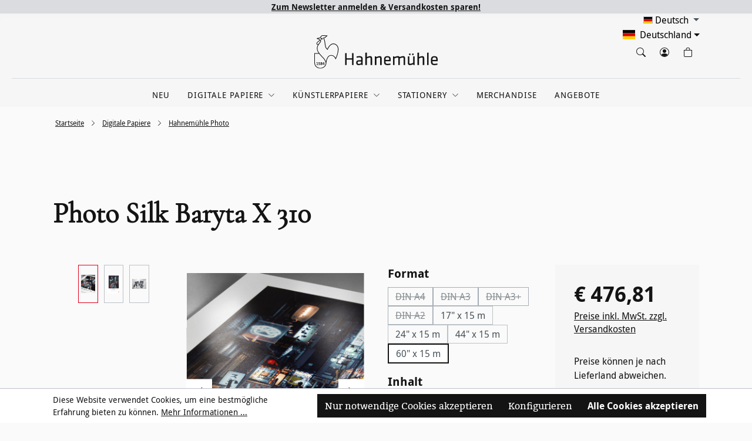

--- FILE ---
content_type: text/html; charset=UTF-8
request_url: https://www.hahnemuehle.shop/photo-silk-baryta-x-310/10643640
body_size: 34011
content:
<!DOCTYPE html>
<html lang="de-AT"
      itemscope="itemscope"
      itemtype="https://schema.org/WebPage">


    
                                    
    <head>
                                            <meta charset="utf-8">
            
                            <meta name="viewport"
                      content="width=device-width, initial-scale=1, shrink-to-fit=no">
            
                            <meta name="author"
                      content="">
                <meta name="robots"
                      content="index,follow">
                <meta name="revisit-after"
                      content="15 days">
                <meta name="keywords"
                      content="">
                <meta name="description"
                      content="Photo Silk Baryta X ist ein zellulosebasiertes Naturpapier mit einer für die Fotoanwendung optimierten Inkjet-Beschichtung und eignet sich perfekt für Foto- und Posterdrucke. Der Bariumsulfatanteil in der Beschichtung gibt dem Papier die Anmutung eines k…">
            
                <meta property="og:type"
          content="product"/>
    <meta property="og:site_name"
          content="Hahnemühle Shop"/>
    <meta property="og:url"
          content="https://www.hahnemuehle.shop/photo-silk-baryta-x-310/10643640"/>
    <meta property="og:title"
          content="Hahnemühle Photo Silk Baryta X  | Onlineshop"/>

    <meta property="og:description"
          content="Photo Silk Baryta X ist ein zellulosebasiertes Naturpapier mit einer für die Fotoanwendung optimierten Inkjet-Beschichtung und eignet sich perfekt für Foto- und Posterdrucke. Der Bariumsulfatanteil in der Beschichtung gibt dem Papier die Anmutung eines k…"/>
    <meta property="og:image"
          content="https://www.hahnemuehle.shop/media/9a/dc/9d/1694515550/detail-photo-silk-baryta-x-310.jpg?ts=1725977070"/>

                            <meta property="product:price:amount"
          content="476.81">
    <meta property="product:price:currency"
          content="EUR">
    <meta property="product:availability"
          content="in_stock"/>
    <meta property="product:product_link"
          content="https://www.hahnemuehle.shop/photo-silk-baryta-x-310/10643640"/>

    <meta name="twitter:card"
          content="product"/>
    <meta name="twitter:site"
          content="Hahnemühle Shop"/>
    <meta name="twitter:title"
          content="Hahnemühle Photo Silk Baryta X  | Onlineshop"/>
    <meta name="twitter:description"
          content="Photo Silk Baryta X ist ein zellulosebasiertes Naturpapier mit einer für die Fotoanwendung optimierten Inkjet-Beschichtung und eignet sich perfekt für Foto- und Posterdrucke. Der Bariumsulfatanteil in der Beschichtung gibt dem Papier die Anmutung eines k…"/>
    <meta name="twitter:image"
          content="https://www.hahnemuehle.shop/media/9a/dc/9d/1694515550/detail-photo-silk-baryta-x-310.jpg?ts=1725977070"/>

                            <meta itemprop="copyrightHolder"
                      content="Hahnemühle Shop">
                <meta itemprop="copyrightYear"
                      content="">
                <meta itemprop="isFamilyFriendly"
                      content="true">
                <meta itemprop="image"
                      content="https://www.hahnemuehle.shop/media/5d/24/b1/1650460898/hahn-hahnemuehle-logo-2017.svg?ts=1650460898">
            
                                            <meta name="theme-color"
                      content="#fff">
                            
                                                

            <meta http-equiv="X-UA-Compatible" content="IE=edge,chrome=1" />
    

    <link rel="preload" href="/bundles/altotheme/fonts/bitter-regular-webfont.woff2" as="font" type="font/woff2" crossorigin>
    <link rel="preload" href="/bundles/altotheme/fonts/droidsans-regular-webfont.woff2" as="font" type="font/woff2" crossorigin>
    <link rel="preload" href="/bundles/altotheme/fonts/droidsans-regular-webfont.woff" as="font" type="font/woff" crossorigin>
    <link rel="preload" href="/bundles/altotheme/fonts/droidsans-bold-webfont.woff2" as="font" type="font/woff2" crossorigin>
    <link rel="preload" href="/bundles/altotheme/fonts/droidsans-bold-webfont.woff" as="font" type="font/woff" crossorigin>

        <link rel="shortcut icon"
      href="https://www.hahnemuehle.shop/bundles/altotheme/img/HFA_Icon.png?1760510296">

                                <link rel="apple-touch-icon"
                  href="https://www.hahnemuehle.shop/media/5b/da/35/1650460886/hahn-2017.png?ts=1650460886">
                    
            
    
    <link rel="canonical" href="https://www.hahnemuehle.shop/photo-silk-baryta-x-310/10643640" />

            <title itemprop="name">
            Hahnemühle Photo Silk Baryta X  | Onlineshop    </title>


                                                                            <link rel="stylesheet"
                      href="https://www.hahnemuehle.shop/theme/d2ba71811890f31a837f1eb729744e05/css/all.css?1760510309">
                                    
    <link rel="stylesheet" href="https://www.hahnemuehle.shop/bundles/webla_taxcalculatorandcountryswitcher/tail.select/css/bootstrap4/tail.select-default.min.css?1760510296">

                    
    <script>
        window.features = JSON.parse('\u007B\u0022V6_5_0_0\u0022\u003Atrue,\u0022v6.5.0.0\u0022\u003Atrue,\u0022V6_6_0_0\u0022\u003Atrue,\u0022v6.6.0.0\u0022\u003Atrue,\u0022V6_7_0_0\u0022\u003Atrue,\u0022v6.7.0.0\u0022\u003Atrue,\u0022V6_8_0_0\u0022\u003Afalse,\u0022v6.8.0.0\u0022\u003Afalse,\u0022DISABLE_VUE_COMPAT\u0022\u003Atrue,\u0022disable.vue.compat\u0022\u003Atrue,\u0022ACCESSIBILITY_TWEAKS\u0022\u003Atrue,\u0022accessibility.tweaks\u0022\u003Atrue,\u0022TELEMETRY_METRICS\u0022\u003Afalse,\u0022telemetry.metrics\u0022\u003Afalse,\u0022FLOW_EXECUTION_AFTER_BUSINESS_PROCESS\u0022\u003Afalse,\u0022flow.execution.after.business.process\u0022\u003Afalse,\u0022PERFORMANCE_TWEAKS\u0022\u003Afalse,\u0022performance.tweaks\u0022\u003Afalse,\u0022DEFERRED_CART_ERRORS\u0022\u003Afalse,\u0022deferred.cart.errors\u0022\u003Afalse,\u0022FEATURE_ALTO_1\u0022\u003Afalse,\u0022feature.alto.1\u0022\u003Afalse,\u0022FEATURE_ALTO_2\u0022\u003Atrue,\u0022feature.alto.2\u0022\u003Atrue,\u0022FEATURE_ALTO_3\u0022\u003Atrue,\u0022feature.alto.3\u0022\u003Atrue,\u0022FEATURE_ALTO_4\u0022\u003Afalse,\u0022feature.alto.4\u0022\u003Afalse,\u0022FEATURE_ALTO_5\u0022\u003Atrue,\u0022feature.alto.5\u0022\u003Atrue,\u0022FEATURE_ALTO_6\u0022\u003Atrue,\u0022feature.alto.6\u0022\u003Atrue,\u0022FEATURE_ALTO_7\u0022\u003Afalse,\u0022feature.alto.7\u0022\u003Afalse,\u0022FEATURE_ALTO_8\u0022\u003Atrue,\u0022feature.alto.8\u0022\u003Atrue,\u0022FEATURE_ALTO_9\u0022\u003Atrue,\u0022feature.alto.9\u0022\u003Atrue\u007D');
    </script>
        
                


    
                                    <meta name="google-site-verification" content="ngHBONcF_3OZ7i77E_rFTsUeXOg263O3hZYp5sVHWSs" />
                <meta name="google-site-verification" content="Sv3m7wPRQxtib77p1hLQi9uy33doukF0yMcLOsBFq5Q" />
                <meta name="facebook-domain-verification" content="nsbcltrwfs1oiwgshd7cd0ugsphnv5" />
                <meta name="google-site-verification" content="UxxvSyDXS41l8m1petCP22nHF0s3s7tAM9YGPAJbZsk" />

            


        
                                                    
            <script>
                    window.gtagActive = true;
    window.gtagURL = 'https://www.googletagmanager.com/gtag/js?id=G-L31XW6MKJ1'
    window.controllerName = 'product';
    window.actionName = 'index';
    window.trackOrders = '';
    window.gtagTrackingId = 'G-L31XW6MKJ1';
    window.dataLayer = window.dataLayer || [];
    window.gtagConfig = {
    'anonymize_ip': '',
    'cookie_domain': 'none',
    'cookie_prefix': '_swag_ga',
    };

    function gtag() { dataLayer.push(arguments); }
    gtag('config', 'AW-752298357');

            </script>
            
                        <script>
                (() => {
                    const analyticsStorageEnabled = document.cookie.split(';').some((item) => item.trim().includes('google-analytics-enabled=1'));
                    const adsEnabled = document.cookie.split(';').some((item) => item.trim().includes('google-ads-enabled=1'));

                    // Always set a default consent for consent mode v2
                    gtag('consent', 'default', {
                        'ad_user_data': adsEnabled ? 'granted' : 'denied',
                        'ad_storage': adsEnabled ? 'granted' : 'denied',
                        'ad_personalization': adsEnabled ? 'granted' : 'denied',
                        'analytics_storage': analyticsStorageEnabled ? 'granted' : 'denied'
                    });
                })();
            </script>
                    

                            
            <script type="text/javascript"
                                src='https://www.google.com/recaptcha/api.js?render=6Ld5AEseAAAAAH1R_FawpRSemnbe822c3mOZhfYw'
                defer></script>
        <script>
                                        window.googleReCaptchaV3Active = true;
                    </script>
            
                
                                    <script>
                    window.useDefaultCookieConsent = true;
                </script>
                    
                <script>
        window.activeNavigationId = 'c060fbc75deb49f7b3d9b16e69729baf';
        window.activeRoute = 'frontend.detail.page';
        window.activeRouteParameters = '\u007B\u0022_httpCache\u0022\u003Atrue,\u0022productId\u0022\u003A\u002234d0f411baa34a268604b10a692a0f9f\u0022\u007D';
        window.router = {
            'frontend.cart.offcanvas': '/checkout/offcanvas',
            'frontend.cookie.offcanvas': '/cookie/offcanvas',
            'frontend.checkout.finish.page': '/checkout/finish',
            'frontend.checkout.info': '/widgets/checkout/info',
            'frontend.menu.offcanvas': '/widgets/menu/offcanvas',
            'frontend.cms.page': '/widgets/cms',
            'frontend.cms.navigation.page': '/widgets/cms/navigation',
            'frontend.country.country-data': '/country/country-state-data',
            'frontend.app-system.generate-token': '/app-system/Placeholder/generate-token',
            'frontend.alto.favorites': '/alto/favorites',
            'frontend.storefront.url': 'https://www.hahnemuehle.shop',
            'frontend.gateway.context': '/gateway/context',
            'frontend.cookie.consent.offcanvas': '/cookie/consent-offcanvas',
            'frontend.account.login.page': '/account/login',
        };
        window.salesChannelId = 'e26fc915c77140d4b9bd5f89cf269b42';
            </script>

                                <script>
                
                window.breakpoints = JSON.parse('\u007B\u0022xs\u0022\u003A0,\u0022sm\u0022\u003A576,\u0022md\u0022\u003A768,\u0022lg\u0022\u003A992,\u0022xl\u0022\u003A1200,\u0022xxl\u0022\u003A1400\u007D');
            </script>
        
        
                        
                        
    <script>
        window.validationMessages = JSON.parse('\u007B\u0022required\u0022\u003A\u0022Die\u0020Eingabe\u0020darf\u0020nicht\u0020leer\u0020sein.\u0022,\u0022email\u0022\u003A\u0022Keine\u0020g\\u00fcltige\u0020E\u002DMail\u002DAdresse\u0020eingetragen.\u0020Bitte\u0020nutze\u0020das\u0020folgende\u0020Format\u0020\u0060nutzer\u0040beispiel.de\u0060\u0020und\u0020achte\u0020darauf,\u0020dass\u0020die\u0020Adresse\u0020ein\u0020\u0060\u0040\u0060\u0020und\u0020einen\u0020\u0060.\u0060\u0020enth\\u00e4lt.\u0022,\u0022confirmation\u0022\u003A\u0022Deine\u0020Eingaben\u0020sind\u0020nicht\u0020identisch.\u0020Bitte\u0020versuch\u0020es\u0020erneut.\u0022,\u0022minLength\u0022\u003A\u0022Die\u0020Eingabe\u0020ist\u0020zu\u0020kurz.\u0022\u007D');
    </script>
        
                                                                <script>
                        window.themeJsPublicPath = 'https://www.hahnemuehle.shop/theme/d2ba71811890f31a837f1eb729744e05/js/';
                    </script>
                                            <script type="text/javascript" src="https://www.hahnemuehle.shop/theme/d2ba71811890f31a837f1eb729744e05/js/storefront/storefront.js?1760510309" defer></script>
                                            <script type="text/javascript" src="https://www.hahnemuehle.shop/theme/d2ba71811890f31a837f1eb729744e05/js/swag-b2b-platform/swag-b2b-platform.js?1760510309" defer></script>
                                            <script type="text/javascript" src="https://www.hahnemuehle.shop/theme/d2ba71811890f31a837f1eb729744e05/js/alto-favorites/alto-favorites.js?1760510309" defer></script>
                                            <script type="text/javascript" src="https://www.hahnemuehle.shop/theme/d2ba71811890f31a837f1eb729744e05/js/meteor-ajax-variant/meteor-ajax-variant.js?1760510309" defer></script>
                                            <script type="text/javascript" src="https://www.hahnemuehle.shop/theme/d2ba71811890f31a837f1eb729744e05/js/alto-utility/alto-utility.js?1760510309" defer></script>
                                            <script type="text/javascript" src="https://www.hahnemuehle.shop/theme/d2ba71811890f31a837f1eb729744e05/js/swag-pay-pal/swag-pay-pal.js?1760510309" defer></script>
                                            <script type="text/javascript" src="https://www.hahnemuehle.shop/theme/d2ba71811890f31a837f1eb729744e05/js/swag-cms-extensions/swag-cms-extensions.js?1760510309" defer></script>
                                            <script type="text/javascript" src="https://www.hahnemuehle.shop/theme/d2ba71811890f31a837f1eb729744e05/js/cbax-modul-analytics/cbax-modul-analytics.js?1760510309" defer></script>
                                            <script type="text/javascript" src="https://www.hahnemuehle.shop/theme/d2ba71811890f31a837f1eb729744e05/js/bpa-platform-quick-order/bpa-platform-quick-order.js?1760510309" defer></script>
                                            <script type="text/javascript" src="https://www.hahnemuehle.shop/theme/d2ba71811890f31a837f1eb729744e05/js/swag-customized-products/swag-customized-products.js?1760510309" defer></script>
                                            <script type="text/javascript" src="https://www.hahnemuehle.shop/theme/d2ba71811890f31a837f1eb729744e05/js/web-la--tax-calculator-and-country-switcher/web-la--tax-calculator-and-country-switcher.js?1760510309" defer></script>
                                            <script type="text/javascript" src="https://www.hahnemuehle.shop/theme/d2ba71811890f31a837f1eb729744e05/js/zeobv-bundle-products/zeobv-bundle-products.js?1760510309" defer></script>
                                            <script type="text/javascript" src="https://www.hahnemuehle.shop/theme/d2ba71811890f31a837f1eb729744e05/js/stripe-payments-app/stripe-payments-app.js?1760510309" defer></script>
                                            <script type="text/javascript" src="https://www.hahnemuehle.shop/theme/d2ba71811890f31a837f1eb729744e05/js/swag-analytics/swag-analytics.js?1760510309" defer></script>
                                            <script type="text/javascript" src="https://www.hahnemuehle.shop/theme/d2ba71811890f31a837f1eb729744e05/js/swag-custom-notification/swag-custom-notification.js?1760510309" defer></script>
                                    
                        

    
        </head>


    
        <body class="  altob2ctheme altotheme   is-ctl-product is-act-index">
                                                        <noscript class="noscript-main">
                
    <div role="alert"
         aria-live="polite"
         class="alert alert-info d-flex align-items-center">

                                       
    
                                    


    <span
        class="icon icon-info icon-alert-color">
            <svg xmlns="http://www.w3.org/2000/svg" width="16" height="16" fill="currentColor" class="bi bi-info" viewBox="0 0 16 16">
    <path d="M8.93 6.588l-2.29.287-.082.38.45.083c.294.07.352.176.288.469l-.738 3.468c-.194.897.105 1.319.808 1.319.545 0 1.178-.252 1.465-.598l.088-.416c-.2.176-.492.246-.686.246-.275 0-.375-.193-.304-.533L8.93 6.588zM9 4.5a1 1 0 1 1-2 0 1 1 0 0 1 2 0z"/>
</svg>

    </span>
               
                    <div class="alert-content-container">
                                                    
                                                            Um unseren Shop in vollem Umfang nutzen zu können, empfehlen wir dir JavaScript in deinem Browser zu aktivieren.
                                    
                                                                </div>
            </div>
            </noscript>
        
                                
    <header class="header-main">
                    <div class="header-topmost-row">
                            <div class="topmost-shipping">
        <p>
                            <a href="https://www.hahnemuehle.shop/hahnemuehle/newsletter/" title="Newsletter"> Zum Newsletter anmelden & Versandkosten sparen! </a>
                    </p>
    </div>
    </div>
            <div class="container ">
                
            <div class="header-row header-top-row">
                            <div class="header-storename-col">
                                                     </div>
                                        <div class="header-mobileactions-col">
                    <div class="menu-button">
                                                    <button class="btn nav-main-toggle-btn header-actions-btn"
                                    type="button"
                                    data-off-canvas-menu="true"
                                    aria-label="Menü">
                                                                        
                
                                    


    <span
        class="icon icon-stack">
            <svg xmlns="http://www.w3.org/2000/svg" xmlns:xlink="http://www.w3.org/1999/xlink" width="24" height="24" viewBox="0 0 24 24"><defs><path d="M3 13c-.5523 0-1-.4477-1-1s.4477-1 1-1h18c.5523 0 1 .4477 1 1s-.4477 1-1 1H3zm0-7c-.5523 0-1-.4477-1-1s.4477-1 1-1h18c.5523 0 1 .4477 1 1s-.4477 1-1 1H3zm0 14c-.5523 0-1-.4477-1-1s.4477-1 1-1h18c.5523 0 1 .4477 1 1s-.4477 1-1 1H3z" id="icons-default-stack" /></defs><use xlink:href="#icons-default-stack" fill="#758CA3" fill-rule="evenodd" /></svg>
    </span>
                                                            </button>
                                            </div>
                                            <div class="search-button header-actions-btn account-menu-btn search-toggle">
                            <button class="btn header-actions-btn search-toggle-btn js-search-toggle-btn"
                                    type="button"
                                    data-bs-toggle="collapse"
                                    data-bs-target="#searchCollapse"
                                    data-b2c-search="true"
                                    aria-expanded="false"
                                    aria-controls="searchCollapse"
                                    aria-label="Suchen">
                                    
    
                                    


    <span
        class="icon icon-search">
            <svg width="1em" height="1em" viewBox="0 0 16 16" class="bi bi-search" fill="currentColor" xmlns="http://www.w3.org/2000/svg">
    <path fill-rule="evenodd" d="M10.442 10.442a1 1 0 0 1 1.415 0l3.85 3.85a1 1 0 0 1-1.414 1.415l-3.85-3.85a1 1 0 0 1 0-1.415z"/>
    <path fill-rule="evenodd" d="M6.5 12a5.5 5.5 0 1 0 0-11 5.5 5.5 0 0 0 0 11zM13 6.5a6.5 6.5 0 1 1-13 0 6.5 6.5 0 0 1 13 0z"/>
</svg>

    </span>
                            </button>
                        </div>
                                    </div>
            

                            <div class="header-logo-col">
                                            <a class="header-logo-main-link"
               href="/"
               title="zur Startseite wechseln">
                                    <picture class="header-logo-picture d-block m-auto">
                                                                            
                                                                            
                                         <img src="https://www.hahnemuehle.shop/bundles/altotheme/img/Logo-Website-2017-sw.svg?1760510296" class="img-fluid header-logo-main-img hfa-header-logo" title="Logo" alt="Logo"/>
                          </picture>
                            </a>
        
                    </div>
            



                            <div class="header-actions-col">

                                                                        <div class="headsearch-icon account-menu search-button  search-button-desktop" >
                                <button
                                class="btn header-actions-btn account-menu-btn "
                                data-b2c-search="true">
                                <span class="header-search-icon-desktop icon icon-person-circle">    
    
                                    


    <span
        class="icon icon-search">
            <svg width="1em" height="1em" viewBox="0 0 16 16" class="bi bi-search" fill="currentColor" xmlns="http://www.w3.org/2000/svg">
    <path fill-rule="evenodd" d="M10.442 10.442a1 1 0 0 1 1.415 0l3.85 3.85a1 1 0 0 1-1.414 1.415l-3.85-3.85a1 1 0 0 1 0-1.415z"/>
    <path fill-rule="evenodd" d="M6.5 12a5.5 5.5 0 1 0 0-11 5.5 5.5 0 0 0 0 11zM13 6.5a6.5 6.5 0 1 1-13 0 6.5 6.5 0 0 1 13 0z"/>
</svg>

    </span>
</span>
                                </button>
                            </div>
                                            
                                            <div class="account-menu search-button">
                                <div class="dropdown">
            <button class="btn account-menu-btn header-actions-btn"
            type="button"
            id="accountWidget"
                            data-account-menu="true"
                    data-bs-toggle="dropdown"
            aria-haspopup="true"
            aria-expanded="false"
            aria-label="Dein Konto"
            title="Dein Konto">
            
    
                                    


    <span
        class="icon icon-person-circle">
            <svg width="1em" height="1em" viewBox="0 0 16 16" class="bi bi-person-circle" fill="currentColor" xmlns="http://www.w3.org/2000/svg">
    <path d="M13.468 12.37C12.758 11.226 11.195 10 8 10s-4.757 1.225-5.468 2.37A6.987 6.987 0 0 0 8 15a6.987 6.987 0 0 0 5.468-2.63z"/>
    <path fill-rule="evenodd" d="M8 9a3 3 0 1 0 0-6 3 3 0 0 0 0 6z"/>
    <path fill-rule="evenodd" d="M8 1a7 7 0 1 0 0 14A7 7 0 0 0 8 1zM0 8a8 8 0 1 1 16 0A8 8 0 0 1 0 8z"/>
</svg>

    </span>
    </button>

                    <div class="dropdown-menu dropdown-menu-end account-menu-dropdown js-account-menu-dropdown"
                 aria-labelledby="accountWidget">
                

        
            <div class="offcanvas-header">
                <button class="btn btn-light offcanvas-close-background btn-block offcanvas-close js-offcanvas-close sticky-top">
                        
                
                                    


    <span
        class="icon icon-x icon-sm">
            <svg xmlns="http://www.w3.org/2000/svg" xmlns:xlink="http://www.w3.org/1999/xlink" width="24" height="24" viewBox="0 0 24 24"><defs><path d="m10.5858 12-7.293-7.2929c-.3904-.3905-.3904-1.0237 0-1.4142.3906-.3905 1.0238-.3905 1.4143 0L12 10.5858l7.2929-7.293c.3905-.3904 1.0237-.3904 1.4142 0 .3905.3906.3905 1.0238 0 1.4143L13.4142 12l7.293 7.2929c.3904.3905.3904 1.0237 0 1.4142-.3906.3905-1.0238.3905-1.4143 0L12 13.4142l-7.2929 7.293c-.3905.3904-1.0237.3904-1.4142 0-.3905-.3906-.3905-1.0238 0-1.4143L10.5858 12z" id="icons-default-x" /></defs><use xlink:href="#icons-default-x" fill="#758CA3" fill-rule="evenodd" /></svg>
    </span>
        
                    <img src="https://www.hahnemuehle.shop/bundles/altotheme/img/logo_website_2017.svg?1760510296" class="img-fluid offcanvas-close-logo" alt="HFA"/>

            </button>
        </div>
    
            <div class="offcanvas-body">
                <div class="account-menu">
                                    <div class="dropdown-header account-menu-header">
                    Dein Konto
                </div>
                    
                                    <div class="account-menu-login">
                    <a href="/account/login"
                       title="Anmelden"
                       class="btn btn-primary account-menu-login-button">
                        Anmelden
                    </a>

                                    <div class="account-menu-register">
                        oder <a href="/account/login"
                                                            title="Registrieren">Registrieren</a>
                    </div>
                                    </div>

                                    
                                </div>
        </div>
                </div>
            </div>
                        </div>
                                        
                    

                    
                                            <div class="header-cart  header-cart-icon"   data-off-canvas-cart="true">
                        <a class="btn header-cart-btn header-actions-btn "
                           href="/checkout/cart"

                           title="Warenkorb"
                           aria-label="Warenkorb"
                           data-cart-widget="true"
                         >

                            

    <span class="header-cart-icons">
            
    
                                    


    <span
        class="icon icon-bag">
            <svg width="1em" height="1em" viewBox="0 0 16 16" class="bi bi-bag" fill="currentColor" xmlns="http://www.w3.org/2000/svg">
    <path fill-rule="evenodd" d="M8 1a2.5 2.5 0 0 0-2.5 2.5V4h5v-.5A2.5 2.5 0 0 0 8 1zm3.5 3v-.5a3.5 3.5 0 1 0-7 0V4H1v10a2 2 0 0 0 2 2h10a2 2 0 0 0 2-2V4h-3.5zM2 5v9a1 1 0 0 0 1 1h10a1 1 0 0 0 1-1V5H2z"/>
</svg>

    </span>
    </span>
            <div class="cart-item-number" id="cart-item-number"
           style="  left: 44%; "
            ></div>


                            </a>
                    </div>


                                            

                                        
            <div class="top-bar-nav-item top-bar-language">
                            <form method="post"
                      action="/checkout/language"
                      class="language-form"
                      data-form-add-dynamic-redirect="true">
                                      
    <div class="languages-menu dropdown">
        <button class="btn dropdown-toggle top-bar-nav-btn"
                type="button"
                id="languagesDropdown-top-bar"
                data-bs-toggle="dropdown"
                aria-haspopup="true"
                aria-expanded="false"
                aria-label="Sprache ändern (Deutsch Du ist die aktuelle Sprache)">
            <span aria-hidden="true" class="top-bar-list-icon language-flag country-de language-de"></span>
            <span class="top-bar-nav-text"> Deutsch
</span>
        </button>
                    <div class="top-bar-list dropdown-menu dropdown-menu-right"
                 aria-labelledby="languagesDropdown-top-bar">
                                    <div class="top-bar-list-item dropdown-item item-checked"
                         title="">

                                                                                                                                                                                                  
                            <button class="dropdown-item d-flex align-items-center gap-2" type="submit" name="languageId" id="top-bar-c1ae0721dcf54834883935e5f379bed7" value="c1ae0721dcf54834883935e5f379bed7">
                                <span aria-hidden="true" class="top-bar-list-icon language-flag country-de language-de"></span>
                                 Deutsch                              </button>
                            
                                            </div>
                                    <div class="top-bar-list-item dropdown-item"
                         title="">

                                                                                                                                       
                            <button class="dropdown-item d-flex align-items-center gap-2" type="submit" name="languageId" id="top-bar-2fbb5fe2e29a4d70aa5854ce7ce3e20b" value="2fbb5fe2e29a4d70aa5854ce7ce3e20b">
                                <span aria-hidden="true" class="top-bar-list-icon language-flag country-gb language-en"></span>
                                 English                             </button>
                            
                                            </div>
                                    <div class="top-bar-list-item dropdown-item"
                         title="">

                                                                                                                                       
                            <button class="dropdown-item d-flex align-items-center gap-2" type="submit" name="languageId" id="top-bar-30bf28ebdb2a400985eaadbfc0ede33f" value="30bf28ebdb2a400985eaadbfc0ede33f">
                                <span aria-hidden="true" class="top-bar-list-icon language-flag country-fr language-fr"></span>
                                 Francais                             </button>
                            
                                            </div>
                                            </div>
            </div>

    <input name="redirectTo" type="hidden" value="frontend.detail.page"/>

            <input name="redirectParameters[_httpCache]" type="hidden" value="1">
            <input name="redirectParameters[productId]" type="hidden" value="6979471fd58d494885f03c0c393a6967">
    


                                    </form>
                    </div>
                                                <div class="shipping-country-selector" >
                                            
    
        <div class="top-bar-nav-item top-bar-country">
                            <form method="post" action="/switch_context" class="country-form" name="countryForm">
                                            <div class="countries-menu dropdown tail-select">

                            <script src="https://www.hahnemuehle.shop/bundles/webla_taxcalculatorandcountryswitcher/tail.select/js/tail.select.min.js?1760510296"></script>
                            <script src="https://www.hahnemuehle.shop/bundles/webla_taxcalculatorandcountryswitcher/tail.select/langs/tail.select-all.min.js?1760510296"></script>

                                                                                                                                                                <select name="countryId" id="countriesDropdown-top-bar" class="btn top-bar-nav-btn select-search select-search-desktop" data-lang="" data-search-snippet='Tippen zum suchen...' aria-label='Land suchen'>
                                                                            <option value="fbd39ca75a8a46928bd7529e1d5e7bf8"  data-iso-code="DE"   selected >Deutschland</option>
                                                                            <option value="4f442ccfbec64827b8d4afff7c560735"  data-iso-code="AT"  >Österreich</option>
                                                                            <option value="a36cf34182ac43d9b710aaf035e301d3"  data-iso-code="NL"  >Niederlande</option>
                                                                            <option value="13f190b4200a442c9ed10884408c4824"  data-iso-code="BE"  >Belgien</option>
                                                                            <option value="3c928b5098024f5db1052bd8f1103b57"  data-iso-code="BG"  >Bulgarien</option>
                                                                            <option value="c84e91a9ba774494ae2efd8a8e5e7764"  data-iso-code="DK"  >Dänemark</option>
                                                                            <option value="be5e2763e0e8457fa2cfb9d3f45c37aa"  data-iso-code="EE"  >Estland</option>
                                                                            <option value="11ef85776c464f03bbca65f0c119eff9"  data-iso-code="FI"  >Finnland</option>
                                                                            <option value="04a53034772c4c2ea66b41885b18f8da"  data-iso-code="FR"  >Frankreich</option>
                                                                            <option value="db2607f799e24aa8b6f9e9f31df73e75"  data-iso-code="GR"  >Griechenland</option>
                                                                            <option value="6e1390f251db4f6eb3c85020b37cf78d"  data-iso-code="IE"  >Irland</option>
                                                                            <option value="33923d44a8964362b93f4690b7f9d69d"  data-iso-code="IT"  >Italien</option>
                                                                            <option value="0c80be2e62cd4bf293fa0dd9acbb5d8d"  data-iso-code="HR"  >Kroatien</option>
                                                                            <option value="65a1fb4cf02f45baaa23ad98f61e26dc"  data-iso-code="LV"  >Lettland</option>
                                                                            <option value="35d5ae89863746629e0d29a97f81eae0"  data-iso-code="LT"  >Litauen</option>
                                                                            <option value="db2a05b545664ede96d835160945efca"  data-iso-code="LU"  >Luxemburg</option>
                                                                            <option value="b240706dddac4737acf2898643670962"  data-iso-code="PL"  >Polen</option>
                                                                            <option value="025d70bd46bc4795904e176f0af89e78"  data-iso-code="PT"  >Portugal</option>
                                                                            <option value="09c7cb250ea54bdd9670072fe9dbaa92"  data-iso-code="RO"  >Rumänien</option>
                                                                            <option value="8644de58bb2c4168badb5c8c90bb597f"  data-iso-code="SE"  >Schweden</option>
                                                                            <option value="ce8a69169aff47d992e53ac14b54a5f0"  data-iso-code="SK"  >Slowakei</option>
                                                                            <option value="b47f8af8c6f2458688e60350a35ced90"  data-iso-code="SI"  >Slowenien</option>
                                                                            <option value="122cb6fe3ff942a599c569ee158171ab"  data-iso-code="ES"  >Spanien</option>
                                                                            <option value="8841536269e84e37bbebeaaf6471c28c"  data-iso-code="CZ"  >Tschechische Republik</option>
                                                                            <option value="1d5e0f0aeb9c4e8cbba7060c92241d17"  data-iso-code="HU"  >Ungarn</option>
                                                                            <option value="e85698abab6847c1bafb41c40d9e428d"  data-iso-code="CY"  >Zypern</option>
                                                                    </select>

                                                                    <input name="redirectTo" type="hidden" value="frontend.detail.page" />
                                                                            <input name="redirectParameters[_httpCache]" type="hidden" value="1" />
                                                                            <input name="redirectParameters[productId]" type="hidden" value="6979471fd58d494885f03c0c393a6967" />
                                                                                                </div>
                                    </form>
                    </div>
                            </div>
                    



                                        
    


                </div>

            

        </div>
                </div>
        
        <div class="nav-search-wrapper-outer">
            <div class="nav-search-wrapper-inner">

                    <div class="nav-main">
                                                    
<div class="main-navigation" id="mainNavigation">
                                <nav class="nav main-navigation-menu  menu " itemscope="itemscope" itemtype="http://schema.org/SiteNavigationElement">
                                            <a class="nav-link main-navigation-link home-link"
                           href="/"
                           itemprop="url"
                           title="Startseite">
                            <div class="main-navigation-link-text">
                                    
    
                                    


    <span
        class="icon icon-house-door icon-hfa-red">
            <svg width="1em" height="1em" viewBox="0 0 16 16" class="bi bi-house-door" fill="currentColor" xmlns="http://www.w3.org/2000/svg">
    <path fill-rule="evenodd" d="M7.646 1.146a.5.5 0 0 1 .708 0l6 6a.5.5 0 0 1 .146.354v7a.5.5 0 0 1-.5.5H9.5a.5.5 0 0 1-.5-.5v-4H7v4a.5.5 0 0 1-.5.5H2a.5.5 0 0 1-.5-.5v-7a.5.5 0 0 1 .146-.354l6-6zM2.5 7.707V14H6v-4a.5.5 0 0 1 .5-.5h3a.5.5 0 0 1 .5.5v4h3.5V7.707L8 2.207l-5.5 5.5z"/>
    <path fill-rule="evenodd" d="M13 2.5V6l-2-2V2.5a.5.5 0 0 1 .5-.5h1a.5.5 0 0 1 .5.5z"/>
</svg>

    </span>
                            </div>
                        </a>
                                                                                                                                                                                                                                                                                                                            
                                                                                                                                        <li class="menu-item" tabindex="0">
                                            <a class="menu-item-first"
                                               href="https://www.hahnemuehle.shop/neu/"
                                               itemprop="url" title="Neu">
                                                <span class="main-navigation-link-text">
                                                    <span itemprop="name">Neu</span>
                                                                                                    </span>
                                            </a>
                                                                                    </li>
                                                                                                                                                                                                                                                                                                                                                            
                                                                                                                                        <li class="menu-item" tabindex="0">
                                            <a class="menu-item-first"
                                               href="https://www.hahnemuehle.shop/digitale-papiere/"
                                               itemprop="url" title="Digitale Papiere">
                                                <span class="main-navigation-link-text">
                                                    <span itemprop="name">Digitale Papiere</span>
                                                                                                            <span class="menu-submenu-chevron">    
    
                                    


    <span
        class="icon icon-chevron-down icon-xs">
            <svg width="1em" height="1em" viewBox="0 0 16 16" class="bi bi-chevron-down" fill="currentColor" xmlns="http://www.w3.org/2000/svg">
    <path fill-rule="evenodd" d="M1.646 4.646a.5.5 0 0 1 .708 0L8 10.293l5.646-5.647a.5.5 0 0 1 .708.708l-6 6a.5.5 0 0 1-.708 0l-6-6a.5.5 0 0 1 0-.708z"/>
</svg>

    </span>
</span>
                                                                                                    </span>
                                            </a>
                                                                                            <ul class="submenu backgroundDark level1">
                            <li class="submenu-item">
                <a class="submenu-title colorWhite"
                    href="https://www.hahnemuehle.shop/digitale-papiere/"
                   itemprop="url" title="Digitale Papiere">

                    Digitale Papiere

                </a>
            </li>
        
    <ul class="submenu-img submenu-image-flex">
                                                
                

<li class="submenu-img-item nav-item image-flex-item">

    <a class="fromleft"
       href="https://www.hahnemuehle.shop/digitale-papiere/fineart-collection/"
       itemprop="url" title="FineArt Collection">
              <figure>
                        
                
    





<img src="https://www.hahnemuehle.shop/media/56/a0/ea/1719832073/Category%20DFA%20Collection.png?ts=1719832073"                              class="submenu-img-lg" alt="FineArt Collection" title="FineArt Collection" loading="lazy"/>

                        <figcaption>
                FineArt Collection
            </figcaption>
        </figure>
    </a>

            <ul class="submenu backgroundDark level2">
                            <li class="submenu-item">
                <a class="submenu-title colorWhite"
                    href="https://www.hahnemuehle.shop/digitale-papiere/fineart-collection/"
                   itemprop="url" title="">

                    

                </a>
            </li>
        
    <ul class="submenu-img submenu-image-flex">
                                                
                

<li class="submenu-img-item nav-item image-flex-item">

    <a class="fromleft"
       href="https://www.hahnemuehle.shop/digitale-papiere/fineart-collection/natural-line/"
       itemprop="url" title="Natural Line">
              <figure>
                        
                
    





<img src="https://www.hahnemuehle.shop/media/05/b4/81/1719830406/Category%20DFA%20Natural%20Line.png?ts=1719830406"                              class="submenu-img-lg" alt="Natural Line" title="Natural Line" loading="lazy"/>

                        <figcaption>
                Natural Line
            </figcaption>
        </figure>
    </a>

    
</li>
                                                    
                

<li class="submenu-img-item nav-item image-flex-item">

    <a class=""
       href="https://www.hahnemuehle.shop/digitale-papiere/fineart-collection/matt-fineart-smooth/"
       itemprop="url" title="Matt FineArt Smooth">
              <figure>
                        
                
    





<img src="https://www.hahnemuehle.shop/media/62/ff/18/1719830326/Category%20DFA%20Matt%20Smooth.png?ts=1719830326"                              class="submenu-img-lg" alt="Matt FineArt Smooth" title="Matt FineArt Smooth" loading="lazy"/>

                        <figcaption>
                Matt FineArt Smooth
            </figcaption>
        </figure>
    </a>

    
</li>
                                                    
                

<li class="submenu-img-item nav-item image-flex-item">

    <a class=""
       href="https://www.hahnemuehle.shop/digitale-papiere/fineart-collection/matt-fineart-textured/"
       itemprop="url" title="Matt FineArt Textured">
              <figure>
                        
                
    





<img src="https://www.hahnemuehle.shop/media/d8/39/f7/1719830401/Category%20DFA%20Matt%20Textured.png?ts=1719830401"                              class="submenu-img-lg" alt="Matt FineArt Textured" title="Matt FineArt Textured" loading="lazy"/>

                        <figcaption>
                Matt FineArt Textured
            </figcaption>
        </figure>
    </a>

    
</li>
                                                    
                

<li class="submenu-img-item nav-item image-flex-item">

    <a class=""
       href="https://www.hahnemuehle.shop/digitale-papiere/fineart-collection/glossy-fineart/"
       itemprop="url" title="Glossy FineArt">
              <figure>
                        
                
    





<img src="https://www.hahnemuehle.shop/media/9a/df/01/1719830364/Category%20DFA%20Glossy.png?ts=1719832201"                              class="submenu-img-lg" alt="Glossy FineArt" title="Glossy FineArt" loading="lazy"/>

                        <figcaption>
                Glossy FineArt
            </figcaption>
        </figure>
    </a>

    
</li>
                                                    
                

<li class="submenu-img-item nav-item image-flex-item">

    <a class=""
       href="https://www.hahnemuehle.shop/digitale-papiere/fineart-collection/canvas-fineart/"
       itemprop="url" title="Canvas FineArt">
              <figure>
                        
                
    





<img src="https://www.hahnemuehle.shop/media/98/f7/5f/1719831800/Category%20DFA%20Canvas.png?ts=1719831800"                              class="submenu-img-lg" alt="Canvas FineArt" title="Canvas FineArt" loading="lazy"/>

                        <figcaption>
                Canvas FineArt
            </figcaption>
        </figure>
    </a>

    
</li>
                                                    
                

<li class="submenu-img-item nav-item image-flex-item">

    <a class=""
       href="https://www.hahnemuehle.shop/digitale-papiere/fineart-collection/inkjet-leinenalbum/"
       itemprop="url" title="Inkjet Leinenalbum">
              <figure>
                        
                
    





<img src="https://www.hahnemuehle.shop/media/2e/bf/d5/1719830465/Category%20DFA%20Linen%20Album.png?ts=1719831899"                              class="submenu-img-lg" alt="Inkjet Leinenalbum" title="Inkjet Leinenalbum" loading="lazy"/>

                        <figcaption>
                Inkjet Leinenalbum
            </figcaption>
        </figure>
    </a>

    
</li>
                                                    
                

<li class="submenu-img-item nav-item image-flex-item">

    <a class=""
       href="https://www.hahnemuehle.shop/digitale-papiere/fineart-collection/inkjet-fotokarten/"
       itemprop="url" title="Inkjet Fotokarten">
              <figure>
                        
                
    





<img src="https://www.hahnemuehle.shop/media/66/83/5b/1719830318/Category%20DFA%20Inkjet%20Photo%20Cards.png?ts=1719830318"                              class="submenu-img-lg" alt="Inkjet Fotokarten" title="Inkjet Fotokarten" loading="lazy"/>

                        <figcaption>
                Inkjet Fotokarten
            </figcaption>
        </figure>
    </a>

    
</li>
                        </ul>
    </ul>
    
</li>
                                                    
                

<li class="submenu-img-item nav-item image-flex-item">

    <a class=""
       href="https://www.hahnemuehle.shop/digitale-papiere/hahnemuehle-photo/"
       itemprop="url" title="Hahnemühle Photo">
              <figure>
                        
                
    





<img src="https://www.hahnemuehle.shop/media/53/f5/cc/1719829914/Category%20HM%20Photo.png?ts=1719929772"                              class="submenu-img-lg" alt="Hahnemühle Photo" title="Hahnemühle Photo" loading="lazy"/>

                        <figcaption>
                Hahnemühle Photo
            </figcaption>
        </figure>
    </a>

    
</li>
                                                    
                

<li class="submenu-img-item nav-item image-flex-item">

    <a class=""
       href="https://www.hahnemuehle.shop/digitale-papiere/sample-packs/"
       itemprop="url" title="Sample Packs">
              <figure>
                        
                
    





<img src="https://www.hahnemuehle.shop/media/fa/4a/22/1732707053/DFA%20Sample%20Packs.png?ts=1732707053"                              class="submenu-img-lg" alt="Sample Packs" title="Sample Packs" loading="lazy"/>

                        <figcaption>
                Sample Packs
            </figcaption>
        </figure>
    </a>

    
</li>
                                                    
                

<li class="submenu-img-item nav-item image-flex-item">

    <a class=""
       href="https://www.hahnemuehle.shop/digitale-papiere/schutz-archivierung/"
       itemprop="url" title="Schutz &amp; Archivierung">
              <figure>
                        
                
    





<img src="https://www.hahnemuehle.shop/media/6f/0a/d0/1719830031/Category%20DFA%20Accessories.png?ts=1719830031"                              class="submenu-img-lg" alt="Schutz &amp; Archivierung" title="Schutz &amp; Archivierung" loading="lazy"/>

                        <figcaption>
                Schutz &amp; Archivierung
            </figcaption>
        </figure>
    </a>

    
</li>
                        </ul>
    </ul>
                                                                                    </li>
                                                                                                                                                                                                                                                                                                                                                            
                                                                                                                                        <li class="menu-item" tabindex="0">
                                            <a class="menu-item-first"
                                               href="https://www.hahnemuehle.shop/kuenstlerpapiere/"
                                               itemprop="url" title="Künstlerpapiere">
                                                <span class="main-navigation-link-text">
                                                    <span itemprop="name">Künstlerpapiere</span>
                                                                                                            <span class="menu-submenu-chevron">    
    
                                    


    <span
        class="icon icon-chevron-down icon-xs">
            <svg width="1em" height="1em" viewBox="0 0 16 16" class="bi bi-chevron-down" fill="currentColor" xmlns="http://www.w3.org/2000/svg">
    <path fill-rule="evenodd" d="M1.646 4.646a.5.5 0 0 1 .708 0L8 10.293l5.646-5.647a.5.5 0 0 1 .708.708l-6 6a.5.5 0 0 1-.708 0l-6-6a.5.5 0 0 1 0-.708z"/>
</svg>

    </span>
</span>
                                                                                                    </span>
                                            </a>
                                                                                            <ul class="submenu backgroundDark level1">
                            <li class="submenu-item">
                <a class="submenu-title colorWhite"
                    href="https://www.hahnemuehle.shop/kuenstlerpapiere/"
                   itemprop="url" title="Künstlerpapiere">

                    Künstlerpapiere

                </a>
            </li>
        
    <ul class="submenu-img submenu-image-flex">
                                                
                

<li class="submenu-img-item nav-item image-flex-item">

    <a class="fromleft"
       href="https://www.hahnemuehle.shop/kuenstlerpapiere/the-collection/"
       itemprop="url" title="The Collection">
              <figure>
                        
                
    





<img src="https://www.hahnemuehle.shop/media/f6/35/cc/1719833008/Category%20TFA%20Collection.png?ts=1719833008"                              class="submenu-img-lg" alt="The Collection" title="The Collection" loading="lazy"/>

                        <figcaption>
                The Collection
            </figcaption>
        </figure>
    </a>

    
</li>
                                                    
                

<li class="submenu-img-item nav-item image-flex-item">

    <a class=""
       href="https://www.hahnemuehle.shop/kuenstlerpapiere/natural-line/"
       itemprop="url" title="Natural Line">
              <figure>
                        
                
    





<img src="https://www.hahnemuehle.shop/media/75/b3/95/1719829831/Category%20TFA%20Natural%20Line.png?ts=1719830001"                              class="submenu-img-lg" alt="Natural Line" title="Natural Line" loading="lazy"/>

                        <figcaption>
                Natural Line
            </figcaption>
        </figure>
    </a>

    
</li>
                                                    
                

<li class="submenu-img-item nav-item image-flex-item">

    <a class=""
       href="https://www.hahnemuehle.shop/kuenstlerpapiere/aquarell/"
       itemprop="url" title="Aquarell">
              <figure>
                        
                
    





<img src="https://www.hahnemuehle.shop/media/10/e7/36/1719833251/Category%20TFA%20Watercolour%20Header.png?ts=1719833251"                              class="submenu-img-lg" alt="Aquarell" title="Aquarell" loading="lazy"/>

                        <figcaption>
                Aquarell
            </figcaption>
        </figure>
    </a>

            <ul class="submenu backgroundDark level2">
                            <li class="submenu-item">
                <a class="submenu-title colorWhite"
                    href="https://www.hahnemuehle.shop/kuenstlerpapiere/aquarell/"
                   itemprop="url" title="">

                    

                </a>
            </li>
        
    <ul class="submenu-img submenu-image-flex">
                                                
                

<li class="submenu-img-item nav-item image-flex-item">

    <a class="fromleft"
       href="https://www.hahnemuehle.shop/kuenstlerpapiere/aquarell/echt-buetten-aquarell/"
       itemprop="url" title="Echt-Bütten-Aquarell">
              <figure>
                        
                
    





<img src="https://www.hahnemuehle.shop/media/47/27/fd/1719829873/Category%20Mould-Made%20Watercolour.png?ts=1719833237"                              class="submenu-img-lg" alt="Echt-Bütten-Aquarell" title="Echt-Bütten-Aquarell" loading="lazy"/>

                        <figcaption>
                Echt-Bütten-Aquarell
            </figcaption>
        </figure>
    </a>

    
</li>
                                                    
                

<li class="submenu-img-item nav-item image-flex-item">

    <a class=""
       href="https://www.hahnemuehle.shop/kuenstlerpapiere/aquarell/aquarell/"
       itemprop="url" title="Aquarell">
              <figure>
                        
                
    





<img src="https://www.hahnemuehle.shop/media/5d/83/4d/1719833257/Category%20TFA%20Watercolour.png?ts=1719833257"                              class="submenu-img-lg" alt="Aquarell" title="Aquarell" loading="lazy"/>

                        <figcaption>
                Aquarell
            </figcaption>
        </figure>
    </a>

    
</li>
                                                    
                

<li class="submenu-img-item nav-item image-flex-item">

    <a class=""
       href="https://www.hahnemuehle.shop/kuenstlerpapiere/aquarell/harmony-expression-watercolour/"
       itemprop="url" title="Harmony &amp; Expression Watercolour">
              <figure>
                        
                
    





<img src="https://www.hahnemuehle.shop/media/09/b7/a2/1719833243/Category%20TFA%20Harmony%2C%20Expression.png?ts=1719833243"                              class="submenu-img-lg" alt="Harmony &amp; Expression Watercolour" title="Harmony &amp; Expression Watercolour" loading="lazy"/>

                        <figcaption>
                Harmony &amp; Expression Watercolour
            </figcaption>
        </figure>
    </a>

    
</li>
                                                    
                

<li class="submenu-img-item nav-item image-flex-item">

    <a class=""
       href="https://www.hahnemuehle.shop/kuenstlerpapiere/aquarell/aquarellbuecher/"
       itemprop="url" title="Aquarellbücher">
              <figure>
                        
                
    




    
    
        
        
<img src="https://www.hahnemuehle.shop/media/c5/69/b7/1738738994/Banner%20-%20Watercolour%20Book%20Deckle%20Edge.jpg?ts=1738738994"             srcset="https://www.hahnemuehle.shop/thumbnail/c5/69/b7/1738738994/Banner%20-%20Watercolour%20Book%20Deckle%20Edge_1920x1920.jpg?ts=1738738995 1920w, https://www.hahnemuehle.shop/thumbnail/c5/69/b7/1738738994/Banner%20-%20Watercolour%20Book%20Deckle%20Edge_920x270.jpg?ts=1738738995 920w, https://www.hahnemuehle.shop/thumbnail/c5/69/b7/1738738994/Banner%20-%20Watercolour%20Book%20Deckle%20Edge_680x200.jpg?ts=1738738995 680w"                 sizes="(min-width: 1200px) 400px, (min-width: 992px) 300px, (min-width: 768px) 100px, (min-width: 576px) 100px, (min-width: 0px) 100px, 100vw"
                                     class="submenu-img-lg" alt="Aquarellbücher" title="Aquarellbücher" loading="lazy"/>

                        <figcaption>
                Aquarellbücher
            </figcaption>
        </figure>
    </a>

    
</li>
                        </ul>
    </ul>
    
</li>
                                                    
                

<li class="submenu-img-item nav-item image-flex-item">

    <a class=""
       href="https://www.hahnemuehle.shop/kuenstlerpapiere/skizze-zeichnen/"
       itemprop="url" title="Skizze &amp; Zeichnen">
              <figure>
                        
                
    





<img src="https://www.hahnemuehle.shop/media/47/69/c6/1719833680/Category%20TFA%20Sketch%20Header.png?ts=1719833680"                              class="submenu-img-lg" alt="Skizze &amp; Zeichnen" title="Skizze &amp; Zeichnen" loading="lazy"/>

                        <figcaption>
                Skizze &amp; Zeichnen
            </figcaption>
        </figure>
    </a>

            <ul class="submenu backgroundDark level2">
                            <li class="submenu-item">
                <a class="submenu-title colorWhite"
                    href="https://www.hahnemuehle.shop/kuenstlerpapiere/skizze-zeichnen/"
                   itemprop="url" title="">

                    

                </a>
            </li>
        
    <ul class="submenu-img submenu-image-flex">
                                                
                

<li class="submenu-img-item nav-item image-flex-item">

    <a class="fromleft"
       href="https://www.hahnemuehle.shop/kuenstlerpapiere/skizze-zeichnen/papiere/"
       itemprop="url" title="Papiere">
              <figure>
                        
                
    





<img src="https://www.hahnemuehle.shop/media/47/69/c6/1719833680/Category%20TFA%20Sketch%20Header.png?ts=1719833680"                              class="submenu-img-lg" alt="Papiere" title="Papiere" loading="lazy"/>

                        <figcaption>
                Papiere
            </figcaption>
        </figure>
    </a>

    
</li>
                                                    
                

<li class="submenu-img-item nav-item image-flex-item">

    <a class=""
       href="https://www.hahnemuehle.shop/kuenstlerpapiere/skizze-zeichnen/buecher/"
       itemprop="url" title="Bücher">
              <figure>
                        
                
    





<img src="https://www.hahnemuehle.shop/media/e2/80/77/1719833466/Category%20TFA%20Sketchbooks.png?ts=1719833466"                              class="submenu-img-lg" alt="Bücher" title="Bücher" loading="lazy"/>

                        <figcaption>
                Bücher
            </figcaption>
        </figure>
    </a>

    
</li>
                        </ul>
    </ul>
    
</li>
                                                    
                

<li class="submenu-img-item nav-item image-flex-item">

    <a class=""
       href="https://www.hahnemuehle.shop/kuenstlerpapiere/pastell/"
       itemprop="url" title="Pastell">
              <figure>
                        
                
    





<img src="https://www.hahnemuehle.shop/media/b8/61/24/1719834204/Category%20TFA%20Pastel.png?ts=1719834204"                              class="submenu-img-lg" alt="Pastell" title="Pastell" loading="lazy"/>

                        <figcaption>
                Pastell
            </figcaption>
        </figure>
    </a>

    
</li>
                                                    
                

<li class="submenu-img-item nav-item image-flex-item">

    <a class=""
       href="https://www.hahnemuehle.shop/kuenstlerpapiere/oel-und-acryl/"
       itemprop="url" title="Öl- und Acryl">
              <figure>
                        
                
    





<img src="https://www.hahnemuehle.shop/media/19/56/65/1719834335/Category%20Oil%20Acrylic.png?ts=1719834335"                              class="submenu-img-lg" alt="Öl- und Acryl" title="Öl- und Acryl" loading="lazy"/>

                        <figcaption>
                Öl- und Acryl
            </figcaption>
        </figure>
    </a>

    
</li>
                                                    
                

<li class="submenu-img-item nav-item image-flex-item">

    <a class=""
       href="https://www.hahnemuehle.shop/kuenstlerpapiere/grafikdesign-illustration-manga/"
       itemprop="url" title="Grafikdesign/Illustration/Manga">
              <figure>
                        
                
    





<img src="https://www.hahnemuehle.shop/media/be/5c/39/1719834511/Category%20TFA%20Illustration.png?ts=1719834511"                              class="submenu-img-lg" alt="Grafikdesign/Illustration/Manga" title="Grafikdesign/Illustration/Manga" loading="lazy"/>

                        <figcaption>
                Grafikdesign/Illustration/Manga
            </figcaption>
        </figure>
    </a>

    
</li>
                                                    
                

<li class="submenu-img-item nav-item image-flex-item">

    <a class=""
       href="https://www.hahnemuehle.shop/kuenstlerpapiere/technische-zeichenpapiere/"
       itemprop="url" title="Technische Zeichenpapiere">
              <figure>
                        
                
    





<img src="https://www.hahnemuehle.shop/media/76/1b/91/1719834957/Category%20TFA%20Technical%20Papers.png?ts=1719834957"                              class="submenu-img-lg" alt="Technische Zeichenpapiere" title="Technische Zeichenpapiere" loading="lazy"/>

                        <figcaption>
                Technische Zeichenpapiere
            </figcaption>
        </figure>
    </a>

    
</li>
                                                    
                

<li class="submenu-img-item nav-item image-flex-item">

    <a class=""
       href="https://www.hahnemuehle.shop/kuenstlerpapiere/lana-kuenstlerpapiere/"
       itemprop="url" title="Lana Künstlerpapiere">
              <figure>
                        
                
    





<img src="https://www.hahnemuehle.shop/media/ae/28/cd/1719834871/Category%20Lana.png?ts=1719834871"                              class="submenu-img-lg" alt="Lana Künstlerpapiere" title="Lana Künstlerpapiere" loading="lazy"/>

                        <figcaption>
                Lana Künstlerpapiere
            </figcaption>
        </figure>
    </a>

    
</li>
                        </ul>
    </ul>
                                                                                    </li>
                                                                                                                                                                                                                                                                                                                                                            
                                                                                                                                        <li class="menu-item" tabindex="0">
                                            <a class="menu-item-first"
                                               href="https://www.hahnemuehle.shop/stationery/"
                                               itemprop="url" title="Stationery">
                                                <span class="main-navigation-link-text">
                                                    <span itemprop="name">Stationery</span>
                                                                                                            <span class="menu-submenu-chevron">    
    
                                    


    <span
        class="icon icon-chevron-down icon-xs">
            <svg width="1em" height="1em" viewBox="0 0 16 16" class="bi bi-chevron-down" fill="currentColor" xmlns="http://www.w3.org/2000/svg">
    <path fill-rule="evenodd" d="M1.646 4.646a.5.5 0 0 1 .708 0L8 10.293l5.646-5.647a.5.5 0 0 1 .708.708l-6 6a.5.5 0 0 1-.708 0l-6-6a.5.5 0 0 1 0-.708z"/>
</svg>

    </span>
</span>
                                                                                                    </span>
                                            </a>
                                                                                            <ul class="submenu backgroundDark level1">
                            <li class="submenu-item">
                <a class="submenu-title colorWhite"
                    href="https://www.hahnemuehle.shop/stationery/"
                   itemprop="url" title="Stationery">

                    Stationery

                </a>
            </li>
        
    <ul class="submenu-img submenu-image-flex">
                                                
                

<li class="submenu-img-item nav-item image-flex-item">

    <a class="fromleft"
       href="https://www.hahnemuehle.shop/stationery/schreibgeraete/"
       itemprop="url" title="Schreibgeräte">
              <figure>
                        
                
    





<img src="https://www.hahnemuehle.shop/media/25/f3/3c/1719832680/Category%20Stationery%20Pens.png?ts=1719832680"                              class="submenu-img-lg" alt="Schreibgeräte" title="Schreibgeräte" loading="lazy"/>

                        <figcaption>
                Schreibgeräte
            </figcaption>
        </figure>
    </a>

    
</li>
                                                    
                

<li class="submenu-img-item nav-item image-flex-item">

    <a class=""
       href="https://www.hahnemuehle.shop/stationery/schreibpapier/"
       itemprop="url" title="Schreibpapier">
              <figure>
                        
                
    





<img src="https://www.hahnemuehle.shop/media/6d/3b/a2/1719829076/Category%20Notebooks.png?ts=1719829969"                              class="submenu-img-lg" alt="Schreibpapier" title="Schreibpapier" loading="lazy"/>

                        <figcaption>
                Schreibpapier
            </figcaption>
        </figure>
    </a>

    
</li>
                                                    
                

<li class="submenu-img-item nav-item image-flex-item">

    <a class=""
       href="https://www.hahnemuehle.shop/stationery/personalisierte-notizbuecher/"
       itemprop="url" title="Personalisierte Notizbücher">
              <figure>
                        
                
    





<img src="https://www.hahnemuehle.shop/media/a6/65/91/1719832881/Category%20Personalisierung.png?ts=1719832881"                              class="submenu-img-lg" alt="Personalisierte Notizbücher" title="Personalisierte Notizbücher" loading="lazy"/>

                        <figcaption>
                Personalisierte Notizbücher
            </figcaption>
        </figure>
    </a>

    
</li>
                        </ul>
    </ul>
                                                                                    </li>
                                                                                                                                                                                                                                                                                                                                                            
                                                                                                                                        <li class="menu-item" tabindex="0">
                                            <a class="menu-item-first"
                                               href="https://www.hahnemuehle.shop/merchandise/"
                                               itemprop="url" title="Merchandise">
                                                <span class="main-navigation-link-text">
                                                    <span itemprop="name">Merchandise</span>
                                                                                                    </span>
                                            </a>
                                                                                    </li>
                                                                                                                                                                                                                                                                                                                                                            
                                                                                                                                        <li class="menu-item" tabindex="0">
                                            <a class="menu-item-first"
                                               href="https://www.hahnemuehle.shop/angebote/"
                                               itemprop="url" title="Angebote">
                                                <span class="main-navigation-link-text">
                                                    <span itemprop="name">Angebote</span>
                                                                                                    </span>
                                            </a>
                                                                                    </li>
                                                                                                                                                            </nav>
                
</div>



                                            </div>


                                    <div class="header-searchinput-col  js-alto-searchbar hidden">
                        <div class="header-searchinput-col-container">
                            
    <div class="collapse" id="searchCollapse">
        <div class="header-search">
            <form action="/detailedsearch"
                  method="get"
                  data-search-widget="true"
                  data-search-widget-options="{&quot;searchWidgetMinChars&quot;:3}"
                  data-url="/suggest?search="
                  class="header-search-form">
                                    <div class="input-group">
                                                    <input type="search"
                                   id="header-main-search-input"
                                   name="search"
                                   class="form-control header-search-input"
                                   autocomplete="off"
                                   autocapitalize="off"
                                   placeholder="Suchbegriff eingeben ..."
                                   aria-label="Suchbegriff eingeben ..."
                                   value=""
                            >
                        
                                                    <div class="input-group-append">
                                <button type="submit"
                                        class="btn header-search-btn"
                                        aria-label="Suchen">
                                    <span class="header-search-icon-mobile">    
    
                                    


    <span
        class="icon icon-chevron-right">
            <svg width="1em" height="1em" viewBox="0 0 16 16" class="bi bi-chevron-right" fill="currentColor" xmlns="http://www.w3.org/2000/svg">
    <path fill-rule="evenodd" d="M4.646 1.646a.5.5 0 0 1 .708 0l6 6a.5.5 0 0 1 0 .708l-6 6a.5.5 0 0 1-.708-.708L10.293 8 4.646 2.354a.5.5 0 0 1 0-.708z"/>
</svg>

    </span>
</span>
                                    <span class="header-search-icon-desktop">    
    
                                    


    <span
        class="icon icon-search">
            <svg width="1em" height="1em" viewBox="0 0 16 16" class="bi bi-search" fill="currentColor" xmlns="http://www.w3.org/2000/svg">
    <path fill-rule="evenodd" d="M10.442 10.442a1 1 0 0 1 1.415 0l3.85 3.85a1 1 0 0 1-1.414 1.415l-3.85-3.85a1 1 0 0 1 0-1.415z"/>
    <path fill-rule="evenodd" d="M6.5 12a5.5 5.5 0 1 0 0-11 5.5 5.5 0 0 0 0 11zM13 6.5a6.5 6.5 0 1 1-13 0 6.5 6.5 0 0 1 13 0z"/>
</svg>

    </span>
</span>
                                </button>
                            </div>
                                            </div>
                            </form>
                        <div class="btn ">
                <button class="closeSearchBtn" data-b2c-search="'true">
                    <span>     
    
                                    


    <span
        class="icon icon-x">
            <svg width="1em" height="1em" viewBox="0 0 16 16" class="bi bi-x" fill="currentColor" xmlns="http://www.w3.org/2000/svg">
    <path fill-rule="evenodd" d="M4.646 4.646a.5.5 0 0 1 .708 0L8 7.293l2.646-2.647a.5.5 0 0 1 .708.708L8.707 8l2.647 2.646a.5.5 0 0 1-.708.708L8 8.707l-2.646 2.647a.5.5 0 0 1-.708-.708L7.293 8 4.646 5.354a.5.5 0 0 1 0-.708z"/>
</svg>

    </span>
 </span>
                </button>
            </div>
                    </div>
    </div>
                        </div>
                    </div>
                            </div>
        </div>
    </header>
                                    <div class="d-none js-navigation-offcanvas-initial-content js-navigation-off-canvas-initial-content">
                                    

        
            <div class="offcanvas-header">
                <button class="btn btn-light offcanvas-close-background btn-block offcanvas-close js-offcanvas-close sticky-top">
                        
                
                                    


    <span
        class="icon icon-x icon-sm">
            <svg xmlns="http://www.w3.org/2000/svg" xmlns:xlink="http://www.w3.org/1999/xlink" width="24" height="24" viewBox="0 0 24 24"><defs><path d="m10.5858 12-7.293-7.2929c-.3904-.3905-.3904-1.0237 0-1.4142.3906-.3905 1.0238-.3905 1.4143 0L12 10.5858l7.2929-7.293c.3905-.3904 1.0237-.3904 1.4142 0 .3905.3906.3905 1.0238 0 1.4143L13.4142 12l7.293 7.2929c.3904.3905.3904 1.0237 0 1.4142-.3906.3905-1.0238.3905-1.4143 0L12 13.4142l-7.2929 7.293c-.3905.3904-1.0237.3904-1.4142 0-.3905-.3906-.3905-1.0238 0-1.4143L10.5858 12z" id="icons-default-x" /></defs><use xlink:href="#icons-default-x" fill="#758CA3" fill-rule="evenodd" /></svg>
    </span>
        
                    <img src="https://www.hahnemuehle.shop/bundles/altotheme/img/logo_website_2017.svg?1760510296" class="img-fluid offcanvas-close-logo" alt="HFA"/>

            </button>
        </div>
    
            <div class="offcanvas-body">
                  <nav class="nav navigation-offcanvas-actions">
                  
            <div class="top-bar-nav-item top-bar-language">
                            <form method="post"
                      action="/checkout/language"
                      class="language-form"
                      data-form-add-dynamic-redirect="true">
                                      
    <div class="languages-menu dropdown">
        <button class="btn dropdown-toggle top-bar-nav-btn"
                type="button"
                id="languagesDropdown-offcanvas"
                data-bs-toggle="dropdown"
                aria-haspopup="true"
                aria-expanded="false"
                aria-label="Sprache ändern (Deutsch Du ist die aktuelle Sprache)">
            <span aria-hidden="true" class="top-bar-list-icon language-flag country-de language-de"></span>
            <span class="top-bar-nav-text"> Deutsch
</span>
        </button>
                    <div class="top-bar-list dropdown-menu dropdown-menu-right"
                 aria-labelledby="languagesDropdown-offcanvas">
                                    <div class="top-bar-list-item dropdown-item item-checked"
                         title="">

                                                                                                                                                                                                  
                            <button class="dropdown-item d-flex align-items-center gap-2" type="submit" name="languageId" id="offcanvas-c1ae0721dcf54834883935e5f379bed7" value="c1ae0721dcf54834883935e5f379bed7">
                                <span aria-hidden="true" class="top-bar-list-icon language-flag country-de language-de"></span>
                                 Deutsch                              </button>
                            
                                            </div>
                                    <div class="top-bar-list-item dropdown-item"
                         title="">

                                                                                                                                       
                            <button class="dropdown-item d-flex align-items-center gap-2" type="submit" name="languageId" id="offcanvas-2fbb5fe2e29a4d70aa5854ce7ce3e20b" value="2fbb5fe2e29a4d70aa5854ce7ce3e20b">
                                <span aria-hidden="true" class="top-bar-list-icon language-flag country-gb language-en"></span>
                                 English                             </button>
                            
                                            </div>
                                    <div class="top-bar-list-item dropdown-item"
                         title="">

                                                                                                                                       
                            <button class="dropdown-item d-flex align-items-center gap-2" type="submit" name="languageId" id="offcanvas-30bf28ebdb2a400985eaadbfc0ede33f" value="30bf28ebdb2a400985eaadbfc0ede33f">
                                <span aria-hidden="true" class="top-bar-list-icon language-flag country-fr language-fr"></span>
                                 Francais                             </button>
                            
                                            </div>
                                            </div>
            </div>

    <input name="redirectTo" type="hidden" value="frontend.detail.page"/>

            <input name="redirectParameters[_httpCache]" type="hidden" value="1">
            <input name="redirectParameters[productId]" type="hidden" value="6979471fd58d494885f03c0c393a6967">
    


                                            <input name="redirectParameters[offcanvas]" type="hidden" value="menu">
                                    </form>
                    </div>
          
                  
          
              				<div
			class="top-bar-nav-item top-bar-country">
							<form
					method="post"
					action="/switch_context" class="country-form"
					name="countryFormMobile">
											<div
							class="countries-menu dropdown">
							 <script src="https://www.hahnemuehle.shop/bundles/webla_taxcalculatorandcountryswitcher/tail.select/js/tail.select.min.js?1760510296"></script>
							 <script src="https://www.hahnemuehle.shop/bundles/webla_taxcalculatorandcountryswitcher/tail.select/langs/tail.select-all.min.js?1760510296"></script>
																																				<select
								name="countryId"
								id="countriesMobileDropdown-offcanvas"
								class="select-search select-search-mobile"
								data-lang="" data-search-snippet='Tippen zum suchen...' aria-label='Land suchen'>
																																																																									<option
										value="fbd39ca75a8a46928bd7529e1d5e7bf8" data-iso-code="DE" selected>
										Deutschland
									</option>
																																																																									<option
										value="4f442ccfbec64827b8d4afff7c560735" data-iso-code="AT" >
										Österreich
									</option>
																																																																									<option
										value="a36cf34182ac43d9b710aaf035e301d3" data-iso-code="NL" >
										Niederlande
									</option>
																																																																									<option
										value="13f190b4200a442c9ed10884408c4824" data-iso-code="BE" >
										Belgien
									</option>
																																																																									<option
										value="3c928b5098024f5db1052bd8f1103b57" data-iso-code="BG" >
										Bulgarien
									</option>
																																																																									<option
										value="c84e91a9ba774494ae2efd8a8e5e7764" data-iso-code="DK" >
										Dänemark
									</option>
																																																																									<option
										value="be5e2763e0e8457fa2cfb9d3f45c37aa" data-iso-code="EE" >
										Estland
									</option>
																																																																									<option
										value="11ef85776c464f03bbca65f0c119eff9" data-iso-code="FI" >
										Finnland
									</option>
																																																																									<option
										value="04a53034772c4c2ea66b41885b18f8da" data-iso-code="FR" >
										Frankreich
									</option>
																																																																									<option
										value="db2607f799e24aa8b6f9e9f31df73e75" data-iso-code="GR" >
										Griechenland
									</option>
																																																																									<option
										value="6e1390f251db4f6eb3c85020b37cf78d" data-iso-code="IE" >
										Irland
									</option>
																																																																									<option
										value="33923d44a8964362b93f4690b7f9d69d" data-iso-code="IT" >
										Italien
									</option>
																																																																									<option
										value="0c80be2e62cd4bf293fa0dd9acbb5d8d" data-iso-code="HR" >
										Kroatien
									</option>
																																																																									<option
										value="65a1fb4cf02f45baaa23ad98f61e26dc" data-iso-code="LV" >
										Lettland
									</option>
																																																																									<option
										value="35d5ae89863746629e0d29a97f81eae0" data-iso-code="LT" >
										Litauen
									</option>
																																																																									<option
										value="db2a05b545664ede96d835160945efca" data-iso-code="LU" >
										Luxemburg
									</option>
																																																																									<option
										value="b240706dddac4737acf2898643670962" data-iso-code="PL" >
										Polen
									</option>
																																																																									<option
										value="025d70bd46bc4795904e176f0af89e78" data-iso-code="PT" >
										Portugal
									</option>
																																																																									<option
										value="09c7cb250ea54bdd9670072fe9dbaa92" data-iso-code="RO" >
										Rumänien
									</option>
																																																																									<option
										value="8644de58bb2c4168badb5c8c90bb597f" data-iso-code="SE" >
										Schweden
									</option>
																																																																									<option
										value="ce8a69169aff47d992e53ac14b54a5f0" data-iso-code="SK" >
										Slowakei
									</option>
																																																																									<option
										value="b47f8af8c6f2458688e60350a35ced90" data-iso-code="SI" >
										Slowenien
									</option>
																																																																									<option
										value="122cb6fe3ff942a599c569ee158171ab" data-iso-code="ES" >
										Spanien
									</option>
																																																																									<option
										value="8841536269e84e37bbebeaaf6471c28c" data-iso-code="CZ" >
										Tschechische Republik
									</option>
																																																																									<option
										value="1d5e0f0aeb9c4e8cbba7060c92241d17" data-iso-code="HU" >
										Ungarn
									</option>
																																																																									<option
										value="e85698abab6847c1bafb41c40d9e428d" data-iso-code="CY" >
										Zypern
									</option>
															</select>
															<input
									name="redirectTo"
									type="hidden"
									value="frontend.detail.page"/>
																	<input
										name="redirectParameters[_httpCache]"
										type="hidden"
										value="1"/>
																	<input
										name="redirectParameters[productId]"
										type="hidden"
										value="6979471fd58d494885f03c0c393a6967"/>
																					</div>
									</form>
					</div>
	          </nav>
  
          <div class="navigation-offcanvas-container"></div>
            </div>
                                </div>
            
            
                        <div class="d-none js-navigation-offcanvas-initial-content js-navigation-off-canvas-initial-content">
                                    

        
            <div class="offcanvas-header">
                <button class="btn btn-light offcanvas-close-background btn-block offcanvas-close js-offcanvas-close sticky-top">
                        
                
                                    


    <span
        class="icon icon-x icon-sm">
            <svg xmlns="http://www.w3.org/2000/svg" xmlns:xlink="http://www.w3.org/1999/xlink" width="24" height="24" viewBox="0 0 24 24"><defs><path d="m10.5858 12-7.293-7.2929c-.3904-.3905-.3904-1.0237 0-1.4142.3906-.3905 1.0238-.3905 1.4143 0L12 10.5858l7.2929-7.293c.3905-.3904 1.0237-.3904 1.4142 0 .3905.3906.3905 1.0238 0 1.4143L13.4142 12l7.293 7.2929c.3904.3905.3904 1.0237 0 1.4142-.3906.3905-1.0238.3905-1.4143 0L12 13.4142l-7.2929 7.293c-.3905.3904-1.0237.3904-1.4142 0-.3905-.3906-.3905-1.0238 0-1.4143L10.5858 12z" id="icons-default-x" /></defs><use xlink:href="#icons-default-x" fill="#758CA3" fill-rule="evenodd" /></svg>
    </span>
        
                    <img src="https://www.hahnemuehle.shop/bundles/altotheme/img/logo_website_2017.svg?1760510296" class="img-fluid offcanvas-close-logo" alt="HFA"/>

            </button>
        </div>
    
            <div class="offcanvas-body">
                  <nav class="nav navigation-offcanvas-actions">
                  
            <div class="top-bar-nav-item top-bar-language">
                            <form method="post"
                      action="/checkout/language"
                      class="language-form"
                      data-form-add-dynamic-redirect="true">
                                      
    <div class="languages-menu dropdown">
        <button class="btn dropdown-toggle top-bar-nav-btn"
                type="button"
                id="languagesDropdown-offcanvas"
                data-bs-toggle="dropdown"
                aria-haspopup="true"
                aria-expanded="false"
                aria-label="Sprache ändern (Deutsch Du ist die aktuelle Sprache)">
            <span aria-hidden="true" class="top-bar-list-icon language-flag country-de language-de"></span>
            <span class="top-bar-nav-text"> Deutsch
</span>
        </button>
                    <div class="top-bar-list dropdown-menu dropdown-menu-right"
                 aria-labelledby="languagesDropdown-offcanvas">
                                    <div class="top-bar-list-item dropdown-item item-checked"
                         title="">

                                                                                                                                                                                                  
                            <button class="dropdown-item d-flex align-items-center gap-2" type="submit" name="languageId" id="offcanvas-c1ae0721dcf54834883935e5f379bed7" value="c1ae0721dcf54834883935e5f379bed7">
                                <span aria-hidden="true" class="top-bar-list-icon language-flag country-de language-de"></span>
                                 Deutsch                              </button>
                            
                                            </div>
                                    <div class="top-bar-list-item dropdown-item"
                         title="">

                                                                                                                                       
                            <button class="dropdown-item d-flex align-items-center gap-2" type="submit" name="languageId" id="offcanvas-2fbb5fe2e29a4d70aa5854ce7ce3e20b" value="2fbb5fe2e29a4d70aa5854ce7ce3e20b">
                                <span aria-hidden="true" class="top-bar-list-icon language-flag country-gb language-en"></span>
                                 English                             </button>
                            
                                            </div>
                                    <div class="top-bar-list-item dropdown-item"
                         title="">

                                                                                                                                       
                            <button class="dropdown-item d-flex align-items-center gap-2" type="submit" name="languageId" id="offcanvas-30bf28ebdb2a400985eaadbfc0ede33f" value="30bf28ebdb2a400985eaadbfc0ede33f">
                                <span aria-hidden="true" class="top-bar-list-icon language-flag country-fr language-fr"></span>
                                 Francais                             </button>
                            
                                            </div>
                                            </div>
            </div>

    <input name="redirectTo" type="hidden" value="frontend.detail.page"/>

            <input name="redirectParameters[_httpCache]" type="hidden" value="1">
            <input name="redirectParameters[productId]" type="hidden" value="6979471fd58d494885f03c0c393a6967">
    


                                            <input name="redirectParameters[offcanvas]" type="hidden" value="menu">
                                    </form>
                    </div>
          
                  
          
              				<div
			class="top-bar-nav-item top-bar-country">
							<form
					method="post"
					action="/switch_context" class="country-form"
					name="countryFormMobile">
											<div
							class="countries-menu dropdown">
							 <script src="https://www.hahnemuehle.shop/bundles/webla_taxcalculatorandcountryswitcher/tail.select/js/tail.select.min.js?1760510296"></script>
							 <script src="https://www.hahnemuehle.shop/bundles/webla_taxcalculatorandcountryswitcher/tail.select/langs/tail.select-all.min.js?1760510296"></script>
																																				<select
								name="countryId"
								id="countriesMobileDropdown-offcanvas"
								class="select-search select-search-mobile"
								data-lang="" data-search-snippet='Tippen zum suchen...' aria-label='Land suchen'>
																																																																									<option
										value="fbd39ca75a8a46928bd7529e1d5e7bf8" data-iso-code="DE" selected>
										Deutschland
									</option>
																																																																									<option
										value="4f442ccfbec64827b8d4afff7c560735" data-iso-code="AT" >
										Österreich
									</option>
																																																																									<option
										value="a36cf34182ac43d9b710aaf035e301d3" data-iso-code="NL" >
										Niederlande
									</option>
																																																																									<option
										value="13f190b4200a442c9ed10884408c4824" data-iso-code="BE" >
										Belgien
									</option>
																																																																									<option
										value="3c928b5098024f5db1052bd8f1103b57" data-iso-code="BG" >
										Bulgarien
									</option>
																																																																									<option
										value="c84e91a9ba774494ae2efd8a8e5e7764" data-iso-code="DK" >
										Dänemark
									</option>
																																																																									<option
										value="be5e2763e0e8457fa2cfb9d3f45c37aa" data-iso-code="EE" >
										Estland
									</option>
																																																																									<option
										value="11ef85776c464f03bbca65f0c119eff9" data-iso-code="FI" >
										Finnland
									</option>
																																																																									<option
										value="04a53034772c4c2ea66b41885b18f8da" data-iso-code="FR" >
										Frankreich
									</option>
																																																																									<option
										value="db2607f799e24aa8b6f9e9f31df73e75" data-iso-code="GR" >
										Griechenland
									</option>
																																																																									<option
										value="6e1390f251db4f6eb3c85020b37cf78d" data-iso-code="IE" >
										Irland
									</option>
																																																																									<option
										value="33923d44a8964362b93f4690b7f9d69d" data-iso-code="IT" >
										Italien
									</option>
																																																																									<option
										value="0c80be2e62cd4bf293fa0dd9acbb5d8d" data-iso-code="HR" >
										Kroatien
									</option>
																																																																									<option
										value="65a1fb4cf02f45baaa23ad98f61e26dc" data-iso-code="LV" >
										Lettland
									</option>
																																																																									<option
										value="35d5ae89863746629e0d29a97f81eae0" data-iso-code="LT" >
										Litauen
									</option>
																																																																									<option
										value="db2a05b545664ede96d835160945efca" data-iso-code="LU" >
										Luxemburg
									</option>
																																																																									<option
										value="b240706dddac4737acf2898643670962" data-iso-code="PL" >
										Polen
									</option>
																																																																									<option
										value="025d70bd46bc4795904e176f0af89e78" data-iso-code="PT" >
										Portugal
									</option>
																																																																									<option
										value="09c7cb250ea54bdd9670072fe9dbaa92" data-iso-code="RO" >
										Rumänien
									</option>
																																																																									<option
										value="8644de58bb2c4168badb5c8c90bb597f" data-iso-code="SE" >
										Schweden
									</option>
																																																																									<option
										value="ce8a69169aff47d992e53ac14b54a5f0" data-iso-code="SK" >
										Slowakei
									</option>
																																																																									<option
										value="b47f8af8c6f2458688e60350a35ced90" data-iso-code="SI" >
										Slowenien
									</option>
																																																																									<option
										value="122cb6fe3ff942a599c569ee158171ab" data-iso-code="ES" >
										Spanien
									</option>
																																																																									<option
										value="8841536269e84e37bbebeaaf6471c28c" data-iso-code="CZ" >
										Tschechische Republik
									</option>
																																																																									<option
										value="1d5e0f0aeb9c4e8cbba7060c92241d17" data-iso-code="HU" >
										Ungarn
									</option>
																																																																									<option
										value="e85698abab6847c1bafb41c40d9e428d" data-iso-code="CY" >
										Zypern
									</option>
															</select>
															<input
									name="redirectTo"
									type="hidden"
									value="frontend.detail.page"/>
																	<input
										name="redirectParameters[_httpCache]"
										type="hidden"
										value="1"/>
																	<input
										name="redirectParameters[productId]"
										type="hidden"
										value="6979471fd58d494885f03c0c393a6967"/>
																					</div>
									</form>
					</div>
	          </nav>
  
          <div class="navigation-offcanvas-container"></div>
            </div>
                                </div>
            
        
                      <main class="content-main" id="content-container-main"  data-baseurl="">
                    
                                                    
                 <div class="container-main">
                                    <div class="cms-breadcrumb container">
                                        
                                        
                                                                                                                                                
                                                                                                        <div class="breadcrumb-container breadcrumb-last "
                                        aria-current="page">
                                                                                                                                <div class="breadcrumb-placeholder">

                                                                                            </div>
                                                                                                                                                                        <a href="https://www.hahnemuehle.shop/digitale-papiere/hahnemuehle-photo/"
                                               class="breadcrumb-link  is-active"
                                               title="Hahnemühle Photo"
                                                                                              itemprop="item">
                                                <link itemprop="url"
                                                      href="https://www.hahnemuehle.shop/digitale-papiere/hahnemuehle-photo/"/>
                                                <span class="breadcrumb-title" itemprop="name">Hahnemühle Photo</span>
                                            </a>
                                            <meta itemprop="position" content="c060fbc75deb49f7b3d9b16e69729baf"/>
                                                                            </div>
                                                                    
                                                                                            
                                                                                                        <div class="breadcrumb-container"
                                        >
                                                                                                                                <div class="breadcrumb-placeholder">

                                                                                            </div>
                                                                                                                                                                        <a href="https://www.hahnemuehle.shop/digitale-papiere/"
                                               class="breadcrumb-link "
                                               title="Digitale Papiere"
                                                                                              itemprop="item">
                                                <link itemprop="url"
                                                      href="https://www.hahnemuehle.shop/digitale-papiere/"/>
                                                <span class="breadcrumb-title" itemprop="name">Digitale Papiere</span>
                                            </a>
                                            <meta itemprop="position" content="5b8bba3416754ddf844fcf483e22b3a7"/>
                                                                            </div>
                                                                    
                                                        <div class="breadcrumb-container">
        <a href="/">Startseite</a>
    </div>

                                        </div>
            
                                            <div class="cms-page" itemscope itemtype="https://schema.org/Product">
                                            
        <div class="cms-sections">
                                            
            
            
            
                                        
                                    
            
        <div class="cms-section  pos-0 cms-section-default

   "
          data-delay="300"          style="            ">
                <div class="cms-section-default boxed">
                                    
                
                
    
    
    
    
            
    
                
            
    <div
        class="cms-block  pos-0 cms-block-product-heading position-relative"
            >
                            
            <div class="cms-block-container">
        <div class="cms-block-container-row row cms-row 
            ">
                    
            <div class="col product-heading-name-container" data-cms-element-id="82ac2495941a4720b3ada74c67c0f21c">
                                
    <div class="cms-element-product-name">
                                                                    <h1 class="product-detail-name" itemprop="name">
                        Photo Silk Baryta X 310
                    </h1>
                                                    </div>
                    </div>
    
            <div class="col-md-auto product-heading-manufacturer-logo-container" data-cms-element-id="33e4528ef6c1425998531e443ec2fe03">
                                
                
    <div class="cms-element-image cms-element-manufacturer-logo">
                    
                                                <div class="cms-image-link product-detail-manufacturer-link">
                                                                            
                                                                        </div>
                            
                        </div>
                    </div>
            </div>
    </div>
    </div>
                                                
                
                
    
    
    
    
            
    
                
            
    <div
        class="cms-block  pos-1 cms-block-gallery-buybox position-relative"
            >
                            
            <div class="cms-block-container">
        <div class="cms-block-container-row row cms-row 
            ">
                <div class="product-detail">
        <div class="product-detail-main">
                    
        <div class="col-lg-7 product-detail-media" data-cms-element-id="5f91a2de535143ab9598449cacb3e0f2">
                                            
                                                                            
                                                                                                            
                
        
            
    
    
    
    
        
    <div class="cms-element-image-gallery">
                    
            
                                        
            
            
                                                
    
    <a href="#content-after-target-91a43c571f8641ee87bda0018a60ca75" class="skip-target visually-hidden-focusable overflow-hidden">
        Bildergalerie überspringen
    </a>
                
                <div class="row gallery-slider-row is-loading js-gallery-zoom-modal-container"
                                            data-magnifier="true"
                                                                                    data-gallery-slider="true"
                        data-gallery-slider-options='{&quot;slider&quot;:{&quot;navPosition&quot;:&quot;bottom&quot;,&quot;speed&quot;:500,&quot;gutter&quot;:0,&quot;controls&quot;:true,&quot;autoHeight&quot;:false,&quot;startIndex&quot;:1},&quot;thumbnailSlider&quot;:{&quot;items&quot;:5,&quot;slideBy&quot;:4,&quot;controls&quot;:true,&quot;startIndex&quot;:1,&quot;ariaLive&quot;:false,&quot;responsive&quot;:{&quot;xs&quot;:{&quot;enabled&quot;:false,&quot;controls&quot;:false},&quot;sm&quot;:{&quot;enabled&quot;:false,&quot;controls&quot;:false},&quot;md&quot;:{&quot;axis&quot;:&quot;vertical&quot;},&quot;lg&quot;:{&quot;axis&quot;:&quot;vertical&quot;},&quot;xl&quot;:{&quot;axis&quot;:&quot;vertical&quot;},&quot;xxl&quot;:{&quot;axis&quot;:&quot;vertical&quot;}}}}'
                                         role="region"
                     aria-label="Bildergalerie mit 3 Elementen"
                     tabindex="0"
                >
                                            <div class="gallery-slider-col col order-1 order-md-2"
                             data-zoom-modal="true">
                                                        <div class="base-slider gallery-slider">
                                                                                                                                                                                                        <div class="gallery-slider-container"
                                                     data-gallery-slider-container="true">
                                                                                                                                                                            <div class="gallery-slider-item-container">

        <div class="gallery-slider-item is-contain js-magnifier-container" style="min-height: 430px">
            
                                        
                                        
                            
    




    
    
        
        
<img src="https://www.hahnemuehle.shop/media/9a/dc/9d/1694515550/detail-photo-silk-baryta-x-310.jpg?ts=1725977070"             srcset="https://www.hahnemuehle.shop/thumbnail/9a/dc/9d/1694515550/detail-photo-silk-baryta-x-310_800x800.jpg?ts=1694515551 800w, https://www.hahnemuehle.shop/thumbnail/9a/dc/9d/1694515550/detail-photo-silk-baryta-x-310_1920x1920.jpg?ts=1694515551 1920w, https://www.hahnemuehle.shop/thumbnail/9a/dc/9d/1694515550/detail-photo-silk-baryta-x-310_400x400.jpg?ts=1694515551 400w"                                      class="img-fluid gallery-slider-image magnifier-image js-magnifier-image" alt="Photo Silk Baryta X 310 Detailaufnahme" data-full-image="https://www.hahnemuehle.shop/media/9a/dc/9d/1694515550/detail-photo-silk-baryta-x-310.jpg?ts=1725977070" loading="lazy" data-object-fit="contain" itemprop="image"/>
                    </div>
    </div>
                                                                                                                        <div class="gallery-slider-item-container">

        <div class="gallery-slider-item is-contain js-magnifier-container" style="min-height: 430px">
            
                                        
                                        
                            
    




    
    
        
        
<img src="https://www.hahnemuehle.shop/media/60/ba/e1/1695129291/sample-print-photo-silk-baryta-x-310.png?ts=1726125546"             srcset="https://www.hahnemuehle.shop/thumbnail/60/ba/e1/1695129291/sample-print-photo-silk-baryta-x-310_400x400.png?ts=1695129309 400w, https://www.hahnemuehle.shop/thumbnail/60/ba/e1/1695129291/sample-print-photo-silk-baryta-x-310_800x800.png?ts=1695129309 800w, https://www.hahnemuehle.shop/thumbnail/60/ba/e1/1695129291/sample-print-photo-silk-baryta-x-310_1920x1920.png?ts=1695129309 1920w"                                      class="img-fluid gallery-slider-image magnifier-image js-magnifier-image" alt="Photo Silk Baryta X" data-full-image="https://www.hahnemuehle.shop/media/60/ba/e1/1695129291/sample-print-photo-silk-baryta-x-310.png?ts=1726125546" loading="lazy" data-object-fit="contain" itemprop="image"/>
                    </div>
    </div>
                                                                                                                        <div class="gallery-slider-item-container">

        <div class="gallery-slider-item is-contain js-magnifier-container" style="min-height: 430px">
            
                                        
                                        
                            
    




    
    
        
        
<img src="https://www.hahnemuehle.shop/media/58/13/75/1695129291/mood-photo-silk-baryta-x-310.jpg?ts=1726124192"             srcset="https://www.hahnemuehle.shop/thumbnail/58/13/75/1695129291/mood-photo-silk-baryta-x-310_800x800.jpg?ts=1695129310 800w, https://www.hahnemuehle.shop/thumbnail/58/13/75/1695129291/mood-photo-silk-baryta-x-310_400x400.jpg?ts=1695129310 400w, https://www.hahnemuehle.shop/thumbnail/58/13/75/1695129291/mood-photo-silk-baryta-x-310_1920x1920.jpg?ts=1695129310 1920w"                                      class="img-fluid gallery-slider-image magnifier-image js-magnifier-image" alt="3 Schachteln Photo Silk Baryta X 310" data-full-image="https://www.hahnemuehle.shop/media/58/13/75/1695129291/mood-photo-silk-baryta-x-310.jpg?ts=1726124192" loading="lazy" data-object-fit="contain" itemprop="image"/>
                    </div>
    </div>
                                                                                                                                                            </div>
                                            
                                                                                                                                                <div class="gallery-slider-controls"
                                                         data-gallery-slider-controls="true">
                                                                                                                                                                                    <button class="base-slider-controls-prev gallery-slider-controls-prev is-nav-prev-inside"
                                                                        aria-label="Vorheriges">
                                                                                                                                                
                
                                    


    <span
        class="icon icon-arrow-head-left">
            <svg xmlns="http://www.w3.org/2000/svg" xmlns:xlink="http://www.w3.org/1999/xlink" width="24" height="24" viewBox="0 0 24 24"><defs><path id="icons-default-arrow-head-left" d="m12.5 7.9142 10.2929 10.293c.3905.3904 1.0237.3904 1.4142 0 .3905-.3906.3905-1.0238 0-1.4143l-11-11c-.3905-.3905-1.0237-.3905-1.4142 0l-11 11c-.3905.3905-.3905 1.0237 0 1.4142.3905.3905 1.0237.3905 1.4142 0L12.5 7.9142z" /></defs><use transform="matrix(0 1 1 0 .5 -.5)" xlink:href="#icons-default-arrow-head-left" fill="#758CA3" fill-rule="evenodd" /></svg>
    </span>
                                                                                                                                    </button>
                                                            
                                                                                                                            <button class="base-slider-controls-next gallery-slider-controls-next is-nav-next-inside"
                                                                        aria-label="Nächstes">
                                                                                                                                                
                
                                    


    <span
        class="icon icon-arrow-head-right">
            <svg xmlns="http://www.w3.org/2000/svg" xmlns:xlink="http://www.w3.org/1999/xlink" width="24" height="24" viewBox="0 0 24 24"><defs><path id="icons-default-arrow-head-right" d="m11.5 7.9142 10.2929 10.293c.3905.3904 1.0237.3904 1.4142 0 .3905-.3906.3905-1.0238 0-1.4143l-11-11c-.3905-.3905-1.0237-.3905-1.4142 0l-11 11c-.3905.3905-.3905 1.0237 0 1.4142.3905.3905 1.0237.3905 1.4142 0L11.5 7.9142z" /></defs><use transform="rotate(90 11.5 12)" xlink:href="#icons-default-arrow-head-right" fill="#758CA3" fill-rule="evenodd" /></svg>
    </span>
                                                                                                                                    </button>
                                                                                                                                                                        </div>
                                                                                                                                                                                                        
                                                                                                            <div class="base-slider-dots ">
                                                                                                                                                                                                        <button
                                                            class="base-slider-dot"
                                                            data-nav-dot="1"
                                                            aria-label="Zeige Bild 1 von 3"
                                                            tabindex="-1">
                                                        </button>
                                                                                                                                                                                                                <button
                                                            class="base-slider-dot"
                                                            data-nav-dot="2"
                                                            aria-label="Zeige Bild 2 von 3"
                                                            tabindex="-1">
                                                        </button>
                                                                                                                                                                                                                <button
                                                            class="base-slider-dot"
                                                            data-nav-dot="3"
                                                            aria-label="Zeige Bild 3 von 3"
                                                            tabindex="-1">
                                                        </button>
                                                                                                                                                                                        </div>
                                                                                                </div>
                        </div>
                    
                                                                        <div class="gallery-slider-thumbnails-col col-0 col-md-auto order-2 order-md-1 is-left">
                                <div class="gallery-slider-thumbnails-container">
                                                                            <div class="gallery-slider-thumbnails"
                                             data-gallery-slider-thumbnails="true">
                                                                                                                                                                                                        <div class="gallery-slider-thumbnails-item">
                                                                <div class="gallery-slider-thumbnails-item-inner">
        
                            
        
            
    




    
    
        
        
<img src="https://www.hahnemuehle.shop/media/9a/dc/9d/1694515550/detail-photo-silk-baryta-x-310.jpg?ts=1725977070"             srcset="https://www.hahnemuehle.shop/thumbnail/9a/dc/9d/1694515550/detail-photo-silk-baryta-x-310_800x800.jpg?ts=1694515551 800w, https://www.hahnemuehle.shop/thumbnail/9a/dc/9d/1694515550/detail-photo-silk-baryta-x-310_1920x1920.jpg?ts=1694515551 1920w, https://www.hahnemuehle.shop/thumbnail/9a/dc/9d/1694515550/detail-photo-silk-baryta-x-310_400x400.jpg?ts=1694515551 400w"                 sizes="200px"
                                     class="gallery-slider-thumbnails-image" alt="Photo Silk Baryta X 310 Detailaufnahme" itemprop="image" loading="lazy"/>
            </div>
                                                        </div>
                                                                                                                                                                                                                <div class="gallery-slider-thumbnails-item">
                                                                <div class="gallery-slider-thumbnails-item-inner">
        
                            
        
            
    




    
    
        
        
<img src="https://www.hahnemuehle.shop/media/60/ba/e1/1695129291/sample-print-photo-silk-baryta-x-310.png?ts=1726125546"             srcset="https://www.hahnemuehle.shop/thumbnail/60/ba/e1/1695129291/sample-print-photo-silk-baryta-x-310_400x400.png?ts=1695129309 400w, https://www.hahnemuehle.shop/thumbnail/60/ba/e1/1695129291/sample-print-photo-silk-baryta-x-310_800x800.png?ts=1695129309 800w, https://www.hahnemuehle.shop/thumbnail/60/ba/e1/1695129291/sample-print-photo-silk-baryta-x-310_1920x1920.png?ts=1695129309 1920w"                 sizes="200px"
                                     class="gallery-slider-thumbnails-image" alt="Photo Silk Baryta X" itemprop="image" loading="lazy"/>
            </div>
                                                        </div>
                                                                                                                                                                                                                <div class="gallery-slider-thumbnails-item">
                                                                <div class="gallery-slider-thumbnails-item-inner">
        
                            
        
            
    




    
    
        
        
<img src="https://www.hahnemuehle.shop/media/58/13/75/1695129291/mood-photo-silk-baryta-x-310.jpg?ts=1726124192"             srcset="https://www.hahnemuehle.shop/thumbnail/58/13/75/1695129291/mood-photo-silk-baryta-x-310_800x800.jpg?ts=1695129310 800w, https://www.hahnemuehle.shop/thumbnail/58/13/75/1695129291/mood-photo-silk-baryta-x-310_400x400.jpg?ts=1695129310 400w, https://www.hahnemuehle.shop/thumbnail/58/13/75/1695129291/mood-photo-silk-baryta-x-310_1920x1920.jpg?ts=1695129310 1920w"                 sizes="200px"
                                     class="gallery-slider-thumbnails-image" alt="3 Schachteln Photo Silk Baryta X 310" itemprop="image" loading="lazy"/>
            </div>
                                                        </div>
                                                                                                                                                                                        </div>
                                    
                                                                            <div data-thumbnail-slider-controls="true" class="gallery-slider-thumbnails-controls">
                                                                                            <button
                                                    class="base-slider-controls-prev gallery-slider-thumbnails-controls-prev"
                                                    aria-label="Vorheriges"
                                                >
                                                                                                                                                                            
                
                                    


    <span
        class="icon icon-arrow-head-up">
            <svg xmlns="http://www.w3.org/2000/svg" xmlns:xlink="http://www.w3.org/1999/xlink" width="24" height="24" viewBox="0 0 24 24"><defs><path id="icons-default-arrow-head-up" d="m12 7.4142 10.2929 10.293c.3905.3904 1.0237.3904 1.4142 0 .3905-.3906.3905-1.0238 0-1.4143l-11-11c-.3905-.3905-1.0237-.3905-1.4142 0l-11 11c-.3905.3905-.3905 1.0237 0 1.4142.3905.3905 1.0237.3905 1.4142 0L12 7.4142z" /></defs><use xlink:href="#icons-default-arrow-head-up" fill="#758CA3" fill-rule="evenodd" /></svg>
    </span>
                                                                                                                                                            </button>
                                            
                                                                                            <button
                                                    class="base-slider-controls-next gallery-slider-thumbnails-controls-next"
                                                    aria-label="Nächstes"
                                                >
                                                                                                                                                                            
                
                                    


    <span
        class="icon icon-arrow-head-down">
            <svg xmlns="http://www.w3.org/2000/svg" xmlns:xlink="http://www.w3.org/1999/xlink" width="24" height="24" viewBox="0 0 24 24"><defs><path id="icons-default-arrow-head-down" d="m12 7.4142 10.2929 10.293c.3905.3904 1.0237.3904 1.4142 0 .3905-.3906.3905-1.0238 0-1.4143l-11-11c-.3905-.3905-1.0237-.3905-1.4142 0l-11 11c-.3905.3905-.3905 1.0237 0 1.4142.3905.3905 1.0237.3905 1.4142 0L12 7.4142z" /></defs><use transform="matrix(1 0 0 -1 0 23)" xlink:href="#icons-default-arrow-head-down" fill="#758CA3" fill-rule="evenodd" /></svg>
    </span>
                                                                                                                                                            </button>
                                                                                    </div>
                                                                    </div>
                            </div>
                                            
                                                                        <div class="zoom-modal-wrapper">
                                                                    <div class="modal is-fullscreen zoom-modal js-zoom-modal"
                                         data-bs-backdrop="false"
                                         data-image-zoom-modal="true"
                                         tabindex="-1"
                                         role="dialog"
                                         aria-modal="true"
                                         aria-hidden="true"
                                         aria-label="Bildergalerie mit %total% Elementen">
                                                                                    <div class="modal-dialog">
                                                                                                    <div class="modal-content" data-modal-gallery-slider="true" data-gallery-slider-options='{&quot;baseSliderWrapperClass&quot;:&quot;modal-body&quot;}' >
                                                                                                                    <button type="button"
                                                                    class="btn-close close"
                                                                    data-bs-dismiss="modal"
                                                                    aria-label="Schließen">
                                                                                                                                                                                            </button>
                                                        
                                                                                                                    <div class="modal-body">

                                                                                                                                    <div class="zoom-modal-actions btn-group"
                                                                         role="group"
                                                                         aria-label="zoom actions">

                                                                                                                                                    <button type="button"
                                                                                    class="btn btn-light image-zoom-btn js-image-zoom-out"
                                                                                    aria-label="Herauszoomen">
                                                                                                                                                                        
                
                                    


    <span
        class="icon icon-minus-circle">
            <svg xmlns="http://www.w3.org/2000/svg" xmlns:xlink="http://www.w3.org/1999/xlink" width="24" height="24" viewBox="0 0 24 24"><defs><path d="M24 12c0 6.6274-5.3726 12-12 12S0 18.6274 0 12 5.3726 0 12 0s12 5.3726 12 12zM12 2C6.4772 2 2 6.4772 2 12s4.4772 10 10 10 10-4.4772 10-10S17.5228 2 12 2zM7 13c-.5523 0-1-.4477-1-1s.4477-1 1-1h10c.5523 0 1 .4477 1 1s-.4477 1-1 1H7z" id="icons-default-minus-circle" /></defs><use xlink:href="#icons-default-minus-circle" fill="#758CA3" fill-rule="evenodd" /></svg>
    </span>
                                                                                                                                                            </button>
                                                                        
                                                                                                                                                    <button type="button"
                                                                                    class="btn btn-light image-zoom-btn js-image-zoom-reset"
                                                                                    aria-label="Zoom zurücksetzen">
                                                                                                                                                                        
                
                                    


    <span
        class="icon icon-screen-minimize">
            <svg xmlns="http://www.w3.org/2000/svg" xmlns:xlink="http://www.w3.org/1999/xlink" width="24" height="24" viewBox="0 0 24 24"><defs><path d="M18.4142 7H22c.5523 0 1 .4477 1 1s-.4477 1-1 1h-6c-.5523 0-1-.4477-1-1V2c0-.5523.4477-1 1-1s1 .4477 1 1v3.5858l5.2929-5.293c.3905-.3904 1.0237-.3904 1.4142 0 .3905.3906.3905 1.0238 0 1.4143L18.4142 7zM17 18.4142V22c0 .5523-.4477 1-1 1s-1-.4477-1-1v-6c0-.5523.4477-1 1-1h6c.5523 0 1 .4477 1 1s-.4477 1-1 1h-3.5858l5.293 5.2929c.3904.3905.3904 1.0237 0 1.4142-.3906.3905-1.0238.3905-1.4143 0L17 18.4142zM7 5.5858V2c0-.5523.4477-1 1-1s1 .4477 1 1v6c0 .5523-.4477 1-1 1H2c-.5523 0-1-.4477-1-1s.4477-1 1-1h3.5858L.2928 1.7071C-.0975 1.3166-.0975.6834.2929.293c.3906-.3905 1.0238-.3905 1.4143 0L7 5.5858zM5.5858 17H2c-.5523 0-1-.4477-1-1s.4477-1 1-1h6c.5523 0 1 .4477 1 1v6c0 .5523-.4477 1-1 1s-1-.4477-1-1v-3.5858l-5.2929 5.293c-.3905.3904-1.0237.3904-1.4142 0-.3905-.3906-.3905-1.0238 0-1.4143L5.5858 17z" id="icons-default-screen-minimize" /></defs><use xlink:href="#icons-default-screen-minimize" fill="#758CA3" fill-rule="evenodd" /></svg>
    </span>
                                                                                                                                                            </button>
                                                                        
                                                                                                                                                    <button type="button"
                                                                                    class="btn btn-light image-zoom-btn js-image-zoom-in"
                                                                                    aria-label="Hineinzoomen">
                                                                                                                                                                        
                
                                    


    <span
        class="icon icon-plus-circle">
            <svg xmlns="http://www.w3.org/2000/svg" xmlns:xlink="http://www.w3.org/1999/xlink" width="24" height="24" viewBox="0 0 24 24"><defs><path d="M11 11V7c0-.5523.4477-1 1-1s1 .4477 1 1v4h4c.5523 0 1 .4477 1 1s-.4477 1-1 1h-4v4c0 .5523-.4477 1-1 1s-1-.4477-1-1v-4H7c-.5523 0-1-.4477-1-1s.4477-1 1-1h4zm1-9C6.4772 2 2 6.4772 2 12s4.4772 10 10 10 10-4.4772 10-10S17.5228 2 12 2zm12 10c0 6.6274-5.3726 12-12 12S0 18.6274 0 12 5.3726 0 12 0s12 5.3726 12 12z" id="icons-default-plus-circle" /></defs><use xlink:href="#icons-default-plus-circle" fill="#758CA3" fill-rule="evenodd" /></svg>
    </span>
                                                                                                                                                            </button>
                                                                                                                                            </div>
                                                                
                                                                                                                                    <div class="gallery-slider"
                                                                         data-gallery-slider-container=true>
                                                                                                                                                                                                                                                                                                                        <div class="gallery-slider-item">
                                                                                                                                                                                    <div class="image-zoom-container"
                                                                                                 data-image-zoom="true">
                                                                                                
                                                                                                                                                                                                                                                                                                                                                                                                                                                                                                                            
                                                                                                            





    
    
        
        
<img data-src="https://www.hahnemuehle.shop/media/9a/dc/9d/1694515550/detail-photo-silk-baryta-x-310.jpg?ts=1725977070"             data-srcset="https://www.hahnemuehle.shop/media/9a/dc/9d/1694515550/detail-photo-silk-baryta-x-310.jpg?ts=1725977070 801w, https://www.hahnemuehle.shop/thumbnail/9a/dc/9d/1694515550/detail-photo-silk-baryta-x-310_800x800.jpg?ts=1694515551 800w, https://www.hahnemuehle.shop/thumbnail/9a/dc/9d/1694515550/detail-photo-silk-baryta-x-310_1920x1920.jpg?ts=1694515551 1920w, https://www.hahnemuehle.shop/thumbnail/9a/dc/9d/1694515550/detail-photo-silk-baryta-x-310_400x400.jpg?ts=1694515551 400w"                                      class="gallery-slider-image js-image-zoom-element js-load-img" alt="Photo Silk Baryta X 310 Detailaufnahme" tabindex="0" loading="lazy"/>
                                                                                                                                                                                                                                                                                                                                                                                                        </div>
                                                                                                                                                                                                                                                                                                                                                                                                                                                                                                                                                                </div>
                                                                                                                                                                                                                                                                                                                                <div class="gallery-slider-item">
                                                                                                                                                                                    <div class="image-zoom-container"
                                                                                                 data-image-zoom="true">
                                                                                                
                                                                                                                                                                                                                                                                                                                                                                                                                                                                                                                            
                                                                                                            





    
    
        
        
<img data-src="https://www.hahnemuehle.shop/media/60/ba/e1/1695129291/sample-print-photo-silk-baryta-x-310.png?ts=1726125546"             data-srcset="https://www.hahnemuehle.shop/media/60/ba/e1/1695129291/sample-print-photo-silk-baryta-x-310.png?ts=1726125546 401w, https://www.hahnemuehle.shop/thumbnail/60/ba/e1/1695129291/sample-print-photo-silk-baryta-x-310_400x400.png?ts=1695129309 400w, https://www.hahnemuehle.shop/thumbnail/60/ba/e1/1695129291/sample-print-photo-silk-baryta-x-310_800x800.png?ts=1695129309 800w, https://www.hahnemuehle.shop/thumbnail/60/ba/e1/1695129291/sample-print-photo-silk-baryta-x-310_1920x1920.png?ts=1695129309 1920w"                                      class="gallery-slider-image js-image-zoom-element js-load-img" alt="Photo Silk Baryta X" tabindex="0" loading="lazy"/>
                                                                                                                                                                                                                                                                                                                                                                                                        </div>
                                                                                                                                                                                                                                                                                                                                                                                                                                                                                                                                                                </div>
                                                                                                                                                                                                                                                                                                                                <div class="gallery-slider-item">
                                                                                                                                                                                    <div class="image-zoom-container"
                                                                                                 data-image-zoom="true">
                                                                                                
                                                                                                                                                                                                                                                                                                                                                                                                                                                                                                                            
                                                                                                            





    
    
        
        
<img data-src="https://www.hahnemuehle.shop/media/58/13/75/1695129291/mood-photo-silk-baryta-x-310.jpg?ts=1726124192"             data-srcset="https://www.hahnemuehle.shop/media/58/13/75/1695129291/mood-photo-silk-baryta-x-310.jpg?ts=1726124192 801w, https://www.hahnemuehle.shop/thumbnail/58/13/75/1695129291/mood-photo-silk-baryta-x-310_800x800.jpg?ts=1695129310 800w, https://www.hahnemuehle.shop/thumbnail/58/13/75/1695129291/mood-photo-silk-baryta-x-310_400x400.jpg?ts=1695129310 400w, https://www.hahnemuehle.shop/thumbnail/58/13/75/1695129291/mood-photo-silk-baryta-x-310_1920x1920.jpg?ts=1695129310 1920w"                                      class="gallery-slider-image js-image-zoom-element js-load-img" alt="3 Schachteln Photo Silk Baryta X 310" tabindex="0" loading="lazy"/>
                                                                                                                                                                                                                                                                                                                                                                                                        </div>
                                                                                                                                                                                                                                                                                                                                                                                                                                                                                                                                                                </div>
                                                                                                                                                                                                                                                                                                        </div>
                                                                
                                                                                                                                                                                                            <div class="gallery-slider-controls"
                                                                             data-gallery-slider-controls="true">
                                                                                                                                                            <button class="base-slider-controls-prev gallery-slider-controls-prev"
                                                                                        aria-label="Vorheriges">
                                                                                                                                                                                
                
                                    


    <span
        class="icon icon-arrow-head-left">
            <svg xmlns="http://www.w3.org/2000/svg" xmlns:xlink="http://www.w3.org/1999/xlink" width="24" height="24" viewBox="0 0 24 24"><defs><path id="icons-default-arrow-head-left" d="m12.5 7.9142 10.2929 10.293c.3905.3904 1.0237.3904 1.4142 0 .3905-.3906.3905-1.0238 0-1.4143l-11-11c-.3905-.3905-1.0237-.3905-1.4142 0l-11 11c-.3905.3905-.3905 1.0237 0 1.4142.3905.3905 1.0237.3905 1.4142 0L12.5 7.9142z" /></defs><use transform="matrix(0 1 1 0 .5 -.5)" xlink:href="#icons-default-arrow-head-left" fill="#758CA3" fill-rule="evenodd" /></svg>
    </span>
                                                                                                                                                                    </button>
                                                                            
                                                                                                                                                            <button class="base-slider-controls-next gallery-slider-controls-next"
                                                                                        aria-label="Nächstes">
                                                                                                                                                                                
                
                                    


    <span
        class="icon icon-arrow-head-right">
            <svg xmlns="http://www.w3.org/2000/svg" xmlns:xlink="http://www.w3.org/1999/xlink" width="24" height="24" viewBox="0 0 24 24"><defs><path id="icons-default-arrow-head-right" d="m11.5 7.9142 10.2929 10.293c.3905.3904 1.0237.3904 1.4142 0 .3905-.3906.3905-1.0238 0-1.4143l-11-11c-.3905-.3905-1.0237-.3905-1.4142 0l-11 11c-.3905.3905-.3905 1.0237 0 1.4142.3905.3905 1.0237.3905 1.4142 0L11.5 7.9142z" /></defs><use transform="rotate(90 11.5 12)" xlink:href="#icons-default-arrow-head-right" fill="#758CA3" fill-rule="evenodd" /></svg>
    </span>
                                                                                                                                                                    </button>
                                                                                                                                                    </div>
                                                                                                                                                                                                </div>
                                                        
                                                                                                                                                                                    <div class="modal-footer">
                                                                                                                                            <div class="gallery-slider-modal-controls">
                                                                            <div data-thumbnail-slider-controls="true" class="gallery-slider-modal-thumbnails">
                                                                                <button class="base-slider-controls-prev gallery-slider-thumbnails-controls-prev"
                                                                                        aria-label="Vorheriges">
                                                                                                                                                                                
                
                                    


    <span
        class="icon icon-arrow-head-left">
            <svg xmlns="http://www.w3.org/2000/svg" xmlns:xlink="http://www.w3.org/1999/xlink" width="24" height="24" viewBox="0 0 24 24"><defs><path id="icons-default-arrow-head-left" d="m12.5 7.9142 10.2929 10.293c.3905.3904 1.0237.3904 1.4142 0 .3905-.3906.3905-1.0238 0-1.4143l-11-11c-.3905-.3905-1.0237-.3905-1.4142 0l-11 11c-.3905.3905-.3905 1.0237 0 1.4142.3905.3905 1.0237.3905 1.4142 0L12.5 7.9142z" /></defs><use transform="matrix(0 1 1 0 .5 -.5)" xlink:href="#icons-default-arrow-head-left" fill="#758CA3" fill-rule="evenodd" /></svg>
    </span>
                                                                                                                                                                    </button>
                                                                                <button class="base-slider-controls-next gallery-slider-thumbnails-controls-next"
                                                                                        aria-label="Nächstes">
                                                                                                                                                                                
                
                                    


    <span
        class="icon icon-arrow-head-right">
            <svg xmlns="http://www.w3.org/2000/svg" xmlns:xlink="http://www.w3.org/1999/xlink" width="24" height="24" viewBox="0 0 24 24"><defs><path id="icons-default-arrow-head-right" d="m11.5 7.9142 10.2929 10.293c.3905.3904 1.0237.3904 1.4142 0 .3905-.3906.3905-1.0238 0-1.4143l-11-11c-.3905-.3905-1.0237-.3905-1.4142 0l-11 11c-.3905.3905-.3905 1.0237 0 1.4142.3905.3905 1.0237.3905 1.4142 0L11.5 7.9142z" /></defs><use transform="rotate(90 11.5 12)" xlink:href="#icons-default-arrow-head-right" fill="#758CA3" fill-rule="evenodd" /></svg>
    </span>
                                                                                                                                                                    </button>
                                                                            </div>
                                                                        </div>
                                                                    
                                                                                                                                            <div class="gallery-slider-thumbnails"
                                                                             data-gallery-slider-thumbnails=true>
                                                                                                                                                                                                                                                                                                                                        <div class="gallery-slider-thumbnails-item">
                                                                                                                                                                                            <div class="gallery-slider-thumbnails-item-inner">
                                                                                                    
                                                                                                                                                                                                                                                                                                                                                                                                                            
                                                                                                            
    




    
    
        
        
<img data-src="https://www.hahnemuehle.shop/media/9a/dc/9d/1694515550/detail-photo-silk-baryta-x-310.jpg?ts=1725977070"             data-srcset="https://www.hahnemuehle.shop/thumbnail/9a/dc/9d/1694515550/detail-photo-silk-baryta-x-310_800x800.jpg?ts=1694515551 800w, https://www.hahnemuehle.shop/thumbnail/9a/dc/9d/1694515550/detail-photo-silk-baryta-x-310_1920x1920.jpg?ts=1694515551 1920w, https://www.hahnemuehle.shop/thumbnail/9a/dc/9d/1694515550/detail-photo-silk-baryta-x-310_400x400.jpg?ts=1694515551 400w"                 sizes="200px"
                                     class="gallery-slider-thumbnails-image js-load-img" alt="Photo Silk Baryta X 310 Detailaufnahme" loading="lazy"/>
                                                                                                                                                                                                                                                                                                            </div>
                                                                                                                                                                                    </div>
                                                                                                                                                                                                                                                                                                                                                <div class="gallery-slider-thumbnails-item">
                                                                                                                                                                                            <div class="gallery-slider-thumbnails-item-inner">
                                                                                                    
                                                                                                                                                                                                                                                                                                                                                                                                                            
                                                                                                            
    




    
    
        
        
<img data-src="https://www.hahnemuehle.shop/media/60/ba/e1/1695129291/sample-print-photo-silk-baryta-x-310.png?ts=1726125546"             data-srcset="https://www.hahnemuehle.shop/thumbnail/60/ba/e1/1695129291/sample-print-photo-silk-baryta-x-310_400x400.png?ts=1695129309 400w, https://www.hahnemuehle.shop/thumbnail/60/ba/e1/1695129291/sample-print-photo-silk-baryta-x-310_800x800.png?ts=1695129309 800w, https://www.hahnemuehle.shop/thumbnail/60/ba/e1/1695129291/sample-print-photo-silk-baryta-x-310_1920x1920.png?ts=1695129309 1920w"                 sizes="200px"
                                     class="gallery-slider-thumbnails-image js-load-img" alt="Photo Silk Baryta X" loading="lazy"/>
                                                                                                                                                                                                                                                                                                            </div>
                                                                                                                                                                                    </div>
                                                                                                                                                                                                                                                                                                                                                <div class="gallery-slider-thumbnails-item">
                                                                                                                                                                                            <div class="gallery-slider-thumbnails-item-inner">
                                                                                                    
                                                                                                                                                                                                                                                                                                                                                                                                                            
                                                                                                            
    




    
    
        
        
<img data-src="https://www.hahnemuehle.shop/media/58/13/75/1695129291/mood-photo-silk-baryta-x-310.jpg?ts=1726124192"             data-srcset="https://www.hahnemuehle.shop/thumbnail/58/13/75/1695129291/mood-photo-silk-baryta-x-310_800x800.jpg?ts=1695129310 800w, https://www.hahnemuehle.shop/thumbnail/58/13/75/1695129291/mood-photo-silk-baryta-x-310_400x400.jpg?ts=1695129310 400w, https://www.hahnemuehle.shop/thumbnail/58/13/75/1695129291/mood-photo-silk-baryta-x-310_1920x1920.jpg?ts=1695129310 1920w"                 sizes="200px"
                                     class="gallery-slider-thumbnails-image js-load-img" alt="3 Schachteln Photo Silk Baryta X 310" loading="lazy"/>
                                                                                                                                                                                                                                                                                                            </div>
                                                                                                                                                                                    </div>
                                                                                                                                                                                                                                                                                                                        </div>
                                                                                                                                    </div>
                                                                                                                                                                        </div>
                                                                                            </div>
                                                                            </div>
                                                            </div>
                                                            </div>
            
                        </div>

            <div id="content-after-target-91a43c571f8641ee87bda0018a60ca75"></div>
                        </div>
    
    
            
            <div class="col-lg-5 product-detail-buy" data-cms-element-id="53f8d06e21254befa3ad657e1a19d026">
                                        
    
            <div class="cms-element-buy-box"
             data-buy-box="true"
             data-buy-box-options='{&quot;elementId&quot;:&quot;53f8d06e21254befa3ad657e1a19d026&quot;}'>

                                                    <div class="js-magnifier-zoom-image-container">
                                                            
                                                <meta itemprop="gtin13"
                          content="4011367120566">
                            
                                        
                                                                                                                
                                                                                    
                            
                                                                                    
                            
                                                                                    
                            
                                                
        
                    <div itemprop="offers" class="product-detail-buy-container" itemscope
                 itemtype="http://schema.org/Offer">

                <div class="product-detail-buy-configurator-wrap">
                                                                                      <div class="product-detail-configurator-container">
                                <div class="product-detail-configurator">
                            
        <form data-variant-switchalto="true" data-variant-switch-options="{&quot;url&quot;:&quot;https:\/\/www.hahnemuehle.shop\/detail\/84182d83707b4e298a1602177a8bd364\/switch&quot;,&quot;pageType&quot;:&quot;product_detail&quot;}" id="variant-switch-form">
                                                                                                            <fieldset class="product-detail-configurator-group mb-3">
                                                                            <legend class="product-detail-configurator-group-title fs-5 fw-bold">
                                                                                            Format<span class="visually-hidden">&nbsp;auswählen</span>
                                                                                    </legend>
                                    
                                                                            <div class="product-detail-configurator-options d-flex flex-wrap gap-2">
                                                                                                                                                                                                
                                                
                                                
                                                
                                                                                                                                                                                                                                                                                                                    
                                                                                                    <div class="product-detail-configurator-option d-inline-flex">
                                                                                                                    <input type="radio"
                                                                   name="80612d8c537f41cd903c0b1904be4820"
                                                                   value="7cefa6a2eddc4389bab925195d7189af"
                                                                   class="product-detail-configurator-option-input not-combinable disabled btn-check"
                                                                   id="80612d8c537f41cd903c0b1904be4820-7cefa6a2eddc4389bab925195d7189af-53f8d06e21254befa3ad657e1a19d026"
                                                                   aria-labelledby="80612d8c537f41cd903c0b1904be4820-7cefa6a2eddc4389bab925195d7189af-53f8d06e21254befa3ad657e1a19d026-label"
                                                                   >

                                                                                                                            <label class="product-detail-configurator-option-label not-combinable disabled is-display-text btn btn-outline-secondary d-inline-flex justify-content-center align-items-center"
                                                                                                                                           title="DIN A4"
                                                                       id="80612d8c537f41cd903c0b1904be4820-7cefa6a2eddc4389bab925195d7189af-53f8d06e21254befa3ad657e1a19d026-label"
                                                                       for="80612d8c537f41cd903c0b1904be4820-7cefa6a2eddc4389bab925195d7189af-53f8d06e21254befa3ad657e1a19d026"
                                                                       aria-hidden="true">

                                                                    
                                                                                                                                                                                                                                                                                            DIN A4
                                                                                                                                                                                                                                                                                        <small class="visually-hidden">(Diese Option ist zurzeit nicht verfügbar.)</small>
                                                                                                                                    </label>
                                                                                                                                                                        </div>
                                                                                                                                                                                                                                                
                                                
                                                
                                                
                                                                                                                                                                                                                                                                                                                    
                                                                                                    <div class="product-detail-configurator-option d-inline-flex">
                                                                                                                    <input type="radio"
                                                                   name="80612d8c537f41cd903c0b1904be4820"
                                                                   value="548a4bb8068d4d749c3a7abb2a409191"
                                                                   class="product-detail-configurator-option-input not-combinable disabled btn-check"
                                                                   id="80612d8c537f41cd903c0b1904be4820-548a4bb8068d4d749c3a7abb2a409191-53f8d06e21254befa3ad657e1a19d026"
                                                                   aria-labelledby="80612d8c537f41cd903c0b1904be4820-548a4bb8068d4d749c3a7abb2a409191-53f8d06e21254befa3ad657e1a19d026-label"
                                                                   >

                                                                                                                            <label class="product-detail-configurator-option-label not-combinable disabled is-display-text btn btn-outline-secondary d-inline-flex justify-content-center align-items-center"
                                                                                                                                           title="DIN A3"
                                                                       id="80612d8c537f41cd903c0b1904be4820-548a4bb8068d4d749c3a7abb2a409191-53f8d06e21254befa3ad657e1a19d026-label"
                                                                       for="80612d8c537f41cd903c0b1904be4820-548a4bb8068d4d749c3a7abb2a409191-53f8d06e21254befa3ad657e1a19d026"
                                                                       aria-hidden="true">

                                                                    
                                                                                                                                                                                                                                                                                            DIN A3
                                                                                                                                                                                                                                                                                        <small class="visually-hidden">(Diese Option ist zurzeit nicht verfügbar.)</small>
                                                                                                                                    </label>
                                                                                                                                                                        </div>
                                                                                                                                                                                                                                                
                                                
                                                
                                                
                                                                                                                                                                                                                                                                                                                    
                                                                                                    <div class="product-detail-configurator-option d-inline-flex">
                                                                                                                    <input type="radio"
                                                                   name="80612d8c537f41cd903c0b1904be4820"
                                                                   value="5570fd92cf3d423f973b34c411446b58"
                                                                   class="product-detail-configurator-option-input not-combinable disabled btn-check"
                                                                   id="80612d8c537f41cd903c0b1904be4820-5570fd92cf3d423f973b34c411446b58-53f8d06e21254befa3ad657e1a19d026"
                                                                   aria-labelledby="80612d8c537f41cd903c0b1904be4820-5570fd92cf3d423f973b34c411446b58-53f8d06e21254befa3ad657e1a19d026-label"
                                                                   >

                                                                                                                            <label class="product-detail-configurator-option-label not-combinable disabled is-display-text btn btn-outline-secondary d-inline-flex justify-content-center align-items-center"
                                                                                                                                           title="DIN A3+"
                                                                       id="80612d8c537f41cd903c0b1904be4820-5570fd92cf3d423f973b34c411446b58-53f8d06e21254befa3ad657e1a19d026-label"
                                                                       for="80612d8c537f41cd903c0b1904be4820-5570fd92cf3d423f973b34c411446b58-53f8d06e21254befa3ad657e1a19d026"
                                                                       aria-hidden="true">

                                                                    
                                                                                                                                                                                                                                                                                            DIN A3+
                                                                                                                                                                                                                                                                                        <small class="visually-hidden">(Diese Option ist zurzeit nicht verfügbar.)</small>
                                                                                                                                    </label>
                                                                                                                                                                        </div>
                                                                                                                                                                                                                                                
                                                
                                                
                                                
                                                                                                                                                                                                                                                                                                                    
                                                                                                    <div class="product-detail-configurator-option d-inline-flex">
                                                                                                                    <input type="radio"
                                                                   name="80612d8c537f41cd903c0b1904be4820"
                                                                   value="a56718882b57439eb0d4c7e8256fef50"
                                                                   class="product-detail-configurator-option-input not-combinable disabled btn-check"
                                                                   id="80612d8c537f41cd903c0b1904be4820-a56718882b57439eb0d4c7e8256fef50-53f8d06e21254befa3ad657e1a19d026"
                                                                   aria-labelledby="80612d8c537f41cd903c0b1904be4820-a56718882b57439eb0d4c7e8256fef50-53f8d06e21254befa3ad657e1a19d026-label"
                                                                   >

                                                                                                                            <label class="product-detail-configurator-option-label not-combinable disabled is-display-text btn btn-outline-secondary d-inline-flex justify-content-center align-items-center"
                                                                                                                                           title="DIN A2"
                                                                       id="80612d8c537f41cd903c0b1904be4820-a56718882b57439eb0d4c7e8256fef50-53f8d06e21254befa3ad657e1a19d026-label"
                                                                       for="80612d8c537f41cd903c0b1904be4820-a56718882b57439eb0d4c7e8256fef50-53f8d06e21254befa3ad657e1a19d026"
                                                                       aria-hidden="true">

                                                                    
                                                                                                                                                                                                                                                                                            DIN A2
                                                                                                                                                                                                                                                                                        <small class="visually-hidden">(Diese Option ist zurzeit nicht verfügbar.)</small>
                                                                                                                                    </label>
                                                                                                                                                                        </div>
                                                                                                                                                                                                                                                
                                                
                                                
                                                
                                                                                                                                                                                                                                                                                                                    
                                                                                                    <div class="product-detail-configurator-option d-inline-flex">
                                                                                                                    <input type="radio"
                                                                   name="80612d8c537f41cd903c0b1904be4820"
                                                                   value="0b8d645c416f45529a19551fdded0afd"
                                                                   class="product-detail-configurator-option-input is-combinable btn-check"
                                                                   id="80612d8c537f41cd903c0b1904be4820-0b8d645c416f45529a19551fdded0afd-53f8d06e21254befa3ad657e1a19d026"
                                                                   aria-labelledby="80612d8c537f41cd903c0b1904be4820-0b8d645c416f45529a19551fdded0afd-53f8d06e21254befa3ad657e1a19d026-label"
                                                                   >

                                                                                                                            <label class="product-detail-configurator-option-label is-combinable is-display-text btn btn-outline-secondary d-inline-flex justify-content-center align-items-center"
                                                                                                                                           title="17&quot; x 15 m"
                                                                       id="80612d8c537f41cd903c0b1904be4820-0b8d645c416f45529a19551fdded0afd-53f8d06e21254befa3ad657e1a19d026-label"
                                                                       for="80612d8c537f41cd903c0b1904be4820-0b8d645c416f45529a19551fdded0afd-53f8d06e21254befa3ad657e1a19d026"
                                                                       aria-hidden="true">

                                                                    
                                                                                                                                                                                                                                                                                            17&quot; x 15 m
                                                                                                                                                                                                                                                                                </label>
                                                                                                                                                                        </div>
                                                                                                                                                                                                                                                
                                                
                                                
                                                
                                                                                                                                                                                                                                                                                                                    
                                                                                                    <div class="product-detail-configurator-option d-inline-flex">
                                                                                                                    <input type="radio"
                                                                   name="80612d8c537f41cd903c0b1904be4820"
                                                                   value="76eb5c7708a249d883845d9dce65f920"
                                                                   class="product-detail-configurator-option-input is-combinable btn-check"
                                                                   id="80612d8c537f41cd903c0b1904be4820-76eb5c7708a249d883845d9dce65f920-53f8d06e21254befa3ad657e1a19d026"
                                                                   aria-labelledby="80612d8c537f41cd903c0b1904be4820-76eb5c7708a249d883845d9dce65f920-53f8d06e21254befa3ad657e1a19d026-label"
                                                                   >

                                                                                                                            <label class="product-detail-configurator-option-label is-combinable is-display-text btn btn-outline-secondary d-inline-flex justify-content-center align-items-center"
                                                                                                                                           title="24&quot; x 15 m"
                                                                       id="80612d8c537f41cd903c0b1904be4820-76eb5c7708a249d883845d9dce65f920-53f8d06e21254befa3ad657e1a19d026-label"
                                                                       for="80612d8c537f41cd903c0b1904be4820-76eb5c7708a249d883845d9dce65f920-53f8d06e21254befa3ad657e1a19d026"
                                                                       aria-hidden="true">

                                                                    
                                                                                                                                                                                                                                                                                            24&quot; x 15 m
                                                                                                                                                                                                                                                                                </label>
                                                                                                                                                                        </div>
                                                                                                                                                                                                                                                
                                                
                                                
                                                
                                                                                                                                                                                                                                                                                                                    
                                                                                                    <div class="product-detail-configurator-option d-inline-flex">
                                                                                                                    <input type="radio"
                                                                   name="80612d8c537f41cd903c0b1904be4820"
                                                                   value="414cc28dd1e14a96a7e1b0aef15d6860"
                                                                   class="product-detail-configurator-option-input is-combinable btn-check"
                                                                   id="80612d8c537f41cd903c0b1904be4820-414cc28dd1e14a96a7e1b0aef15d6860-53f8d06e21254befa3ad657e1a19d026"
                                                                   aria-labelledby="80612d8c537f41cd903c0b1904be4820-414cc28dd1e14a96a7e1b0aef15d6860-53f8d06e21254befa3ad657e1a19d026-label"
                                                                   >

                                                                                                                            <label class="product-detail-configurator-option-label is-combinable is-display-text btn btn-outline-secondary d-inline-flex justify-content-center align-items-center"
                                                                                                                                           title="44&quot; x 15 m"
                                                                       id="80612d8c537f41cd903c0b1904be4820-414cc28dd1e14a96a7e1b0aef15d6860-53f8d06e21254befa3ad657e1a19d026-label"
                                                                       for="80612d8c537f41cd903c0b1904be4820-414cc28dd1e14a96a7e1b0aef15d6860-53f8d06e21254befa3ad657e1a19d026"
                                                                       aria-hidden="true">

                                                                    
                                                                                                                                                                                                                                                                                            44&quot; x 15 m
                                                                                                                                                                                                                                                                                </label>
                                                                                                                                                                        </div>
                                                                                                                                                                                                                                                
                                                
                                                
                                                                                                                                                    
                                                                                                                                                                                                                                                                                                                    
                                                                                                    <div class="product-detail-configurator-option d-inline-flex">
                                                                                                                    <input type="radio"
                                                                   name="80612d8c537f41cd903c0b1904be4820"
                                                                   value="c65cc3a5b8544f44b20a761f0b0ffed1"
                                                                   class="product-detail-configurator-option-input is-combinable btn-check"
                                                                   id="80612d8c537f41cd903c0b1904be4820-c65cc3a5b8544f44b20a761f0b0ffed1-53f8d06e21254befa3ad657e1a19d026"
                                                                   aria-labelledby="80612d8c537f41cd903c0b1904be4820-c65cc3a5b8544f44b20a761f0b0ffed1-53f8d06e21254befa3ad657e1a19d026-label"
                                                                   checked="checked">

                                                                                                                            <label class="product-detail-configurator-option-label is-combinable is-display-text btn btn-outline-secondary d-inline-flex justify-content-center align-items-center"
                                                                                                                                           title="60&quot; x 15 m"
                                                                       id="80612d8c537f41cd903c0b1904be4820-c65cc3a5b8544f44b20a761f0b0ffed1-53f8d06e21254befa3ad657e1a19d026-label"
                                                                       for="80612d8c537f41cd903c0b1904be4820-c65cc3a5b8544f44b20a761f0b0ffed1-53f8d06e21254befa3ad657e1a19d026"
                                                                       aria-hidden="true">

                                                                    
                                                                                                                                                                                                                                                                                            60&quot; x 15 m
                                                                                                                                                                                                                                                                                </label>
                                                                                                                                                                        </div>
                                                                                                                                    </div>
                                                                    </fieldset>
                                                                                                                                                            <fieldset class="product-detail-configurator-group mb-3">
                                                                            <legend class="product-detail-configurator-group-title fs-5 fw-bold">
                                                                                            Inhalt<span class="visually-hidden">&nbsp;auswählen</span>
                                                                                    </legend>
                                    
                                                                            <div class="product-detail-configurator-options d-flex flex-wrap gap-2">
                                                                                                                                                                                                
                                                
                                                
                                                
                                                                                                                                                                                                                                                                                                                    
                                                                                                    <div class="product-detail-configurator-option d-inline-flex">
                                                                                                                    <input type="radio"
                                                                   name="3684a5b86e2c418dafa90055e458ef30"
                                                                   value="017b967352d842c3958da11d01ab4d72"
                                                                   class="product-detail-configurator-option-input not-combinable disabled btn-check"
                                                                   id="3684a5b86e2c418dafa90055e458ef30-017b967352d842c3958da11d01ab4d72-53f8d06e21254befa3ad657e1a19d026"
                                                                   aria-labelledby="3684a5b86e2c418dafa90055e458ef30-017b967352d842c3958da11d01ab4d72-53f8d06e21254befa3ad657e1a19d026-label"
                                                                   >

                                                                                                                            <label class="product-detail-configurator-option-label not-combinable disabled is-display-text btn btn-outline-secondary d-inline-flex justify-content-center align-items-center"
                                                                                                                                           title="25 Blatt"
                                                                       id="3684a5b86e2c418dafa90055e458ef30-017b967352d842c3958da11d01ab4d72-53f8d06e21254befa3ad657e1a19d026-label"
                                                                       for="3684a5b86e2c418dafa90055e458ef30-017b967352d842c3958da11d01ab4d72-53f8d06e21254befa3ad657e1a19d026"
                                                                       aria-hidden="true">

                                                                    
                                                                                                                                                                                                                                                                                            25 Blatt
                                                                                                                                                                                                                                                                                        <small class="visually-hidden">(Diese Option ist zurzeit nicht verfügbar.)</small>
                                                                                                                                    </label>
                                                                                                                                                                        </div>
                                                                                                                                                                                                                                                
                                                
                                                
                                                                                                                                                    
                                                                                                                                                                                                                                                                                                                    
                                                                                                    <div class="product-detail-configurator-option d-inline-flex">
                                                                                                                    <input type="radio"
                                                                   name="3684a5b86e2c418dafa90055e458ef30"
                                                                   value="701b40993c8a47a08dec144c2aaa4385"
                                                                   class="product-detail-configurator-option-input is-combinable btn-check"
                                                                   id="3684a5b86e2c418dafa90055e458ef30-701b40993c8a47a08dec144c2aaa4385-53f8d06e21254befa3ad657e1a19d026"
                                                                   aria-labelledby="3684a5b86e2c418dafa90055e458ef30-701b40993c8a47a08dec144c2aaa4385-53f8d06e21254befa3ad657e1a19d026-label"
                                                                   checked="checked">

                                                                                                                            <label class="product-detail-configurator-option-label is-combinable is-display-text btn btn-outline-secondary d-inline-flex justify-content-center align-items-center"
                                                                                                                                           title="1 Rolle"
                                                                       id="3684a5b86e2c418dafa90055e458ef30-701b40993c8a47a08dec144c2aaa4385-53f8d06e21254befa3ad657e1a19d026-label"
                                                                       for="3684a5b86e2c418dafa90055e458ef30-701b40993c8a47a08dec144c2aaa4385-53f8d06e21254befa3ad657e1a19d026"
                                                                       aria-hidden="true">

                                                                    
                                                                                                                                                                                                                                                                                            1 Rolle
                                                                                                                                                                                                                                                                                </label>
                                                                                                                                                                        </div>
                                                                                                                                    </div>
                                                                    </fieldset>
                                                                                                                                                            <fieldset class="product-detail-configurator-group mb-3">
                                                                            <legend class="product-detail-configurator-group-title fs-5 fw-bold">
                                                                                            Grammatur g/m²<span class="visually-hidden">&nbsp;auswählen</span>
                                                                                    </legend>
                                    
                                                                            <div class="product-detail-configurator-options d-flex flex-wrap gap-2">
                                                                                                                                                                                                
                                                
                                                
                                                                                                                                                    
                                                                                                                                                                                                                                                                                                                    
                                                                                                    <div class="product-detail-configurator-option d-inline-flex">
                                                                                                                    <input type="radio"
                                                                   name="1ef7cea260a8444dad253e0ef291771a"
                                                                   value="f4d94d95263348ef8e39b4ae037f7f85"
                                                                   class="product-detail-configurator-option-input is-combinable btn-check"
                                                                   id="1ef7cea260a8444dad253e0ef291771a-f4d94d95263348ef8e39b4ae037f7f85-53f8d06e21254befa3ad657e1a19d026"
                                                                   aria-labelledby="1ef7cea260a8444dad253e0ef291771a-f4d94d95263348ef8e39b4ae037f7f85-53f8d06e21254befa3ad657e1a19d026-label"
                                                                   checked="checked">

                                                                                                                            <label class="product-detail-configurator-option-label is-combinable is-display-text btn btn-outline-secondary d-inline-flex justify-content-center align-items-center"
                                                                                                                                           title="310"
                                                                       id="1ef7cea260a8444dad253e0ef291771a-f4d94d95263348ef8e39b4ae037f7f85-53f8d06e21254befa3ad657e1a19d026-label"
                                                                       for="1ef7cea260a8444dad253e0ef291771a-f4d94d95263348ef8e39b4ae037f7f85-53f8d06e21254befa3ad657e1a19d026"
                                                                       aria-hidden="true">

                                                                    
                                                                                                                                                                                                                                                                                            310
                                                                                                                                                                                                                                                                                </label>
                                                                                                                                                                        </div>
                                                                                                                                    </div>
                                                                    </fieldset>
                                                                                                                                                            <div class="product-detail-configurator-group mb-3">
                                                <label class="product-detail-configurator-group-title fs-5 fw-bold" for="2df0d30b1f09485bb926cfa0b07dbe4c">
                            Farbe<span class="visually-hidden">&nbsp;auswählen</span>
                    </label>

                    <select name="2df0d30b1f09485bb926cfa0b07dbe4c" id="2df0d30b1f09485bb926cfa0b07dbe4c" class="form-select product-detail-configurator-select-input">
                
                                        
                                                                
                    
                                            <option value="0823bdb80e6f41ea822e58144c6bf443"
                             selected="selected"                                                    >
                            weiß
                        </option>
                                                </select>
                                            </div>
                                                                                        
    </form>
    </div>
                        </div>
                                    
                    
                                                                        <div class="product-detail-ordernumber-container">
                                                                    <span class="product-detail-ordernumber-label">
                                        Bestellnummer:
                                    </span>
                                                                <br/>
                                                                                              <meta itemprop="productID"
                              content="34d0f411baa34a268604b10a692a0f9f">
                        <span class="product-detail-ordernumber"
                              itemprop="sku">
                            10643640
                        </span>
                    
                                                            </div>

                                                                                                            </div>
                <div class="product-detail-buy-form-wrap ">
                    <div class="product-detail-buy-form-inner-wrap">

                                                                                                            
                                                            
                                                            
                                                                                        
                                
                                                                                                      <meta itemprop="url"
                              content="https://www.hahnemuehle.shop/photo-silk-baryta-x-310/10643640">
                    
                                    

                                                                                                                          
                                    
                                                                                                      <meta itemprop="priceCurrency"
                              content="EUR">
                    
                                    
                                                                                          <div class="dvsn-pseudo-product-note dvsn-pseudo-product-note--buybox-price-top">
            
        </div>
    
                                <div class="product-detail-price-container">
                                        
                            
        <meta itemprop="price"
              content="476.81">

                                            
            <p class="product-detail-price">
                € 476,81
            </p>

                                
                                    </div>
                    

    
                                
                    
    

                                    
                                                                            <div class="product-detail-tax-container">
                                                                                                                                                                                                                                            
                                            <p class="product-detail-tax">
                                                                                                    <a class="product-detail-tax-link"
                                                       href="/widgets/cms/bdc20908fe094cf582b4a61346e27d16"
                                                       title="Preise inkl. MwSt. zzgl. Versandkosten"
                                                       data-toggle="modal"
                                                       data-bs-toggle="modal"
                                                       data-url="/widgets/cms/bdc20908fe094cf582b4a61346e27d16">
                                                        Preise inkl. MwSt. zzgl. Versandkosten
                                                    </a>
                                                                                            </p>
                                        </div>
                                                                                    <div>
                                                Preise können je nach Lieferland abweichen.
                                            </div>
                                                                            
                                    


                                
                                
                                                                            <div class="product-detail-form-container">
                                            
    <form
        id="productDetailPageBuyProductForm"
        action="/checkout/line-item/add"
        method="post"
        class="buy-widget"
        data-add-to-cart="true"><div class="buy-widget-container"><div class="buy-widget-amount"><p class="buy-widget-amount-header">
                Menge
            </p><div class="order-number-container"><div class="product-detail-insert js-product-detail-insert-button" data-buycounter="true" data-math="-" data-max="28"><span
        class="icon icon-dash icon-sm"><svg xmlns="http://www.w3.org/2000/svg" width="16" height="16" fill="currentColor" class="bi bi-dash" viewBox="0 0 16 16"><path d="M4 8a.5.5 0 0 1 .5-.5h7a.5.5 0 0 1 0 1h-7A.5.5 0 0 1 4 8z"/></svg></span></div><input type="number" value="1" min="1" max="28" name="lineItems[34d0f411baa34a268604b10a692a0f9f][quantity]" required
                           class="product-detail-insert product-detail-numberfield"><div class="product-detail-insert js-product-detail-insert-button" data-buycounter="true" data-math="+" data-max="28"><span
        class="icon icon-plus icon-sm"><svg xmlns="http://www.w3.org/2000/svg" width="16" height="16" fill="currentColor" class="bi bi-plus" viewBox="0 0 16 16"><path d="M8 4a.5.5 0 0 1 .5.5v3h3a.5.5 0 0 1 0 1h-3v3a.5.5 0 0 1-1 0v-3h-3a.5.5 0 0 1 0-1h3v-3A.5.5 0 0 1 8 4z"/></svg></span></div></div><input 
                    type="hidden"
                    name="lineItems[34d0f411baa34a268604b10a692a0f9f][includeBundleContent]"
                    value="1"
                /></div><input type="hidden"
                               name="redirectTo"
                               value="frontend.detail.page"><input type="hidden"
                               name="redirectParameters"
                               data-redirect-parameters="true"
                               value="{&quot;productId&quot;:&quot;34d0f411baa34a268604b10a692a0f9f&quot;}"><input type="hidden"
                               name="lineItems[34d0f411baa34a268604b10a692a0f9f][id]"
                               value="34d0f411baa34a268604b10a692a0f9f"><input type="hidden"
                               name="lineItems[34d0f411baa34a268604b10a692a0f9f][type]"
                               value="product"><input type="hidden"
                               name="lineItems[34d0f411baa34a268604b10a692a0f9f][referencedId]"
                               value="34d0f411baa34a268604b10a692a0f9f"><input type="hidden"
                               name="lineItems[34d0f411baa34a268604b10a692a0f9f][stackable]"
                               value="1"><input type="hidden"
                               name="lineItems[34d0f411baa34a268604b10a692a0f9f][removable]"
                               value="1"><input type="hidden"
                               name="product-name"
                               value="Photo Silk Baryta X 310"><input type="hidden"
                               name="brand-name"
                               value=""><div class="buy-widget-button"><button class="btn btn-primary btn-block btn-buy"
                            title="In den Warenkorb"
                            aria-label="In den Warenkorb"><span
        class="icon icon-cart-plus icon-sm"><svg width="1em" height="1em" viewBox="0 0 16 16" class="bi bi-cart-plus" fill="currentColor" xmlns="http://www.w3.org/2000/svg"><path fill-rule="evenodd" d="M0 1.5A.5.5 0 0 1 .5 1H2a.5.5 0 0 1 .485.379L2.89 3H14.5a.5.5 0 0 1 .491.592l-1.5 8A.5.5 0 0 1 13 12H4a.5.5 0 0 1-.491-.408L2.01 3.607 1.61 2H.5a.5.5 0 0 1-.5-.5zM3.102 4l1.313 7h8.17l1.313-7H3.102zM5 12a2 2 0 1 0 0 4 2 2 0 0 0 0-4zm7 0a2 2 0 1 0 0 4 2 2 0 0 0 0-4zm-7 1a1 1 0 1 0 0 2 1 1 0 0 0 0-2zm7 0a1 1 0 1 0 0 2 1 1 0 0 0 0-2z"/><path fill-rule="evenodd" d="M8.5 5a.5.5 0 0 1 .5.5V7h1.5a.5.5 0 0 1 0 1H9v1.5a.5.5 0 0 1-1 0V8H6.5a.5.5 0 0 1 0-1H8V5.5a.5.5 0 0 1 .5-.5z"/></svg></span><span class="label">In den Warenkorb</span></button></div></div></form>                                        </div>
                                    
                                                                                                      <div class="product-detail-delivery-information">
                            <link itemprop="availability" href="http://schema.org/InStock"/>
                                    <p class="delivery-information delivery-available">
                <span class="delivery-status-indicator bg-success"></span>
                                    Sofort verfügbar
                                        </p>

                
                        </div>
                    
                                                                                                                                            </div>
                </div>
            </div>


                
        

    </div>
                                    </div>
                                </div>

            </div>
    </div>
        </div>
    </div>
    </div>
                                                
                
                
    
    
    
    
            
    
                
            
    <div
        class="cms-block  pos-2 cms-block-product-description-reviews position-relative"
            >
                            
            <div class="cms-block-container">
        <div class="cms-block-container-row row cms-row 
            ">
                
    <div class="col-12" data-cms-element-id="5ebadf15486d4f9aa7d9f322ca614762">
                                                    
            <div class="product-detail">
        <div class="product-detail-tabs cms-element-product-description-reviews">
                            <div class="card card-tabs">
                                                                  <div class="cms-card-header card-header product-detail-tab-navigation product-description-reviews-tab-navigation">
                                <ul class="nav nav-tabs product-detail-tab-navigation-list"
        id="product-detail-tabs"
        role="tablist">
                                                           <li class="nav-item">
                                            <a class="nav-link active product-detail-tab-navigation-link description-tab"
                                               id="description-tab-34d0f411baa34a268604b10a692a0f9f"
                                               data-bs-toggle="tab"
                                               data-off-canvas-tabs="true"
                                               href="#description-tab-34d0f411baa34a268604b10a692a0f9f-pane"
                                               role="tab"
                                               aria-controls="description-tab-34d0f411baa34a268604b10a692a0f9f-pane"
                                               aria-selected="true">
                                                <span>Beschreibung</span>
                                                <span class="product-detail-tab-navigation-icon">
                                                        
    
                                    


    <span
        class="icon icon-arrow-medium-right">
            <svg xmlns="http://www.w3.org/2000/svg" xmlns:xlink="http://www.w3.org/1999/xlink" width="16" height="16" viewBox="0 0 16 16"><defs><path id="icons-solid-arrow-medium-right" d="M4.7071 5.2929c-.3905-.3905-1.0237-.3905-1.4142 0-.3905.3905-.3905 1.0237 0 1.4142l4 4c.3905.3905 1.0237.3905 1.4142 0l4-4c.3905-.3905.3905-1.0237 0-1.4142-.3905-.3905-1.0237-.3905-1.4142 0L8 8.5858l-3.2929-3.293z" /></defs><use transform="rotate(-90 8 8)" xlink:href="#icons-solid-arrow-medium-right" fill="#758CA3" fill-rule="evenodd" /></svg>
    </span>
                                                </span>
                                                                                                    <span class="product-detail-tab-preview">
                                                        Photo Silk Baryta X ist ein zellulosebasiertes Naturpapier mit einer für die Fotoanwendung optimierten Inkjet-Beschichtung u…

                                                                                                                                                                            <span class="product-detail-tab-preview-more">Mehr</span>
                                                                                                                </span>
                                                                                            </a>
                                        </li>
                                    
        
                    <li class="nav-item">
                <a class="nav-link product-detail-tab-navigation-link"
                   id="alto-gpsr-tab"
                   data-bs-toggle="tab"
                   data-off-canvas-tabs="true"
                   href="#alto-gpsr-tab-pane"
                   role="tab"
                   aria-controls="alto-gpsr-tab-pane"
                   aria-selected="false">
                    <span>GPSR</span>
                </a>

            </li>
                                                                                                                    <li class="nav-item">
                                                <a class="nav-link  product-detail-tab-navigation-link review-tab"
                                                   id="review-tab-34d0f411baa34a268604b10a692a0f9f"
                                                   data-bs-toggle="tab"
                                                   data-off-canvas-tabs="true"
                                                   href="#review-tab-34d0f411baa34a268604b10a692a0f9f-pane"
                                                   role="tab"
                                                   aria-controls="review-tab-34d0f411baa34a268604b10a692a0f9f-pane"
                                                   aria-selected="true">
                                                    Bewertungen
                                                    <span class="product-detail-tab-navigation-icon">
                                                            
    
                                    


    <span
        class="icon icon-arrow-medium-right">
            <svg xmlns="http://www.w3.org/2000/svg" xmlns:xlink="http://www.w3.org/1999/xlink" width="16" height="16" viewBox="0 0 16 16"><defs><path id="icons-solid-arrow-medium-right" d="M4.7071 5.2929c-.3905-.3905-1.0237-.3905-1.4142 0-.3905.3905-.3905 1.0237 0 1.4142l4 4c.3905.3905 1.0237.3905 1.4142 0l4-4c.3905-.3905.3905-1.0237 0-1.4142-.3905-.3905-1.0237-.3905-1.4142 0L8 8.5858l-3.2929-3.293z" /></defs><use transform="rotate(-90 8 8)" xlink:href="#icons-solid-arrow-medium-right" fill="#758CA3" fill-rule="evenodd" /></svg>
    </span>
                                                    </span>
                                                </a>
                                            </li>
                                                                            

                                                
                        
            </ul>
                        </div>
                    
                    
                                                                <div class="product-detail-tabs-content card-body">
                                <div class="tab-content">
                                                                <div class="tab-pane fade show active"
                                             id="description-tab-34d0f411baa34a268604b10a692a0f9f-pane"
                                             role="tabpanel"
                                             aria-labelledby="description-tab-34d0f411baa34a268604b10a692a0f9f">
                                            

        
            <div class="offcanvas-header">
                <button class="btn btn-light offcanvas-close-background btn-block offcanvas-close js-offcanvas-close sticky-top">
                        
                
                                    


    <span
        class="icon icon-x icon-sm">
            <svg xmlns="http://www.w3.org/2000/svg" xmlns:xlink="http://www.w3.org/1999/xlink" width="24" height="24" viewBox="0 0 24 24"><defs><path d="m10.5858 12-7.293-7.2929c-.3904-.3905-.3904-1.0237 0-1.4142.3906-.3905 1.0238-.3905 1.4143 0L12 10.5858l7.2929-7.293c.3905-.3904 1.0237-.3904 1.4142 0 .3905.3906.3905 1.0238 0 1.4143L13.4142 12l7.293 7.2929c.3904.3905.3904 1.0237 0 1.4142-.3906.3905-1.0238.3905-1.4143 0L12 13.4142l-7.2929 7.293c-.3905.3904-1.0237.3904-1.4142 0-.3905-.3906-.3905-1.0238 0-1.4143L10.5858 12z" id="icons-default-x" /></defs><use xlink:href="#icons-default-x" fill="#758CA3" fill-rule="evenodd" /></svg>
    </span>
        
                    <img src="https://www.hahnemuehle.shop/bundles/altotheme/img/logo_website_2017.svg?1760510296" class="img-fluid offcanvas-close-logo" alt="HFA"/>

            </button>
        </div>
    
            <div class="offcanvas-body">
                        <div class="product-detail-description tab-pane-container">
                 <h2 class="product-detail-description-title">
         Photo Silk Baryta X 310
     </h2>
 
                                                    <div class="product-detail-description-text"
                         itemprop="description">
                        Photo Silk Baryta X ist ein zellulosebasiertes Naturpapier mit einer für die Fotoanwendung optimierten Inkjet-Beschichtung und eignet sich perfekt für Foto- und Posterdrucke. Der Bariumsulfatanteil in der Beschichtung gibt dem Papier die Anmutung eines klassischen Silberhalogenid Fotopapiers. Das glatte, cremig weiße Papier mit seidenglänzender Oberfläche überzeugt mit einer sehr guten Druckqualität und liefert beste Ergebnisse für den täglichen Einsatz.<div><span style="letter-spacing: 0px;"><br></span></div><div><ul><li><span style="letter-spacing: 0px;">Zellulosebasiertes Inkjet-Papier mit 310 g/m²</span></li><li>Glatte, nicht texturierte Oberfläche</li><li><span style="letter-spacing: 0px;">Weiß</span></li><li>Seidenmatt
Optimierte</li><li><span style="letter-spacing: 0px;">Inkjet-Beschichtung für die Fotoanwendung</span></li><li><span style="letter-spacing: 0px;">Ideal für den täglichen Einsatz</span></li></ul></div>
                    </div>
                
                                                                

            </div>
            </div>
                                            </div>
                                    

                        <div class="tab-pane fade show"
                 id="gpsr-tab-pane"
                 role="tabpanel"
                 aria-labelledby="gpsr-tab"
                 data-cbax-gpsr="true"
            >
                

        
            <div class="offcanvas-header">
                <button class="btn btn-light offcanvas-close-background btn-block offcanvas-close js-offcanvas-close sticky-top">
                        
                
                                    


    <span
        class="icon icon-x icon-sm">
            <svg xmlns="http://www.w3.org/2000/svg" xmlns:xlink="http://www.w3.org/1999/xlink" width="24" height="24" viewBox="0 0 24 24"><defs><path d="m10.5858 12-7.293-7.2929c-.3904-.3905-.3904-1.0237 0-1.4142.3906-.3905 1.0238-.3905 1.4143 0L12 10.5858l7.2929-7.293c.3905-.3904 1.0237-.3904 1.4142 0 .3905.3906.3905 1.0238 0 1.4143L13.4142 12l7.293 7.2929c.3904.3905.3904 1.0237 0 1.4142-.3906.3905-1.0238.3905-1.4143 0L12 13.4142l-7.2929 7.293c-.3905.3904-1.0237.3904-1.4142 0-.3905-.3906-.3905-1.0238 0-1.4143L10.5858 12z" id="icons-default-x" /></defs><use xlink:href="#icons-default-x" fill="#758CA3" fill-rule="evenodd" /></svg>
    </span>
        
                    <img src="https://www.hahnemuehle.shop/bundles/altotheme/img/logo_website_2017.svg?1760510296" class="img-fluid offcanvas-close-logo" alt="HFA"/>

            </button>
        </div>
    
            <div class="offcanvas-body">
                        <div class="product-detail-review tab-pane-container">
                        
    <div class="content--product-gpsr">

        
        
            </div>
        </div>
            </div>
                </div>
            

                            <div  class="tab-pane fade "
                  id="alto-gpsr-tab-pane"
                  role="tabpanel"
                  aria-labelledby="alto-gpsr-tab-pane">
                <div class="product-detail-gpsr tab-pane-container">

                    <div class="h3 gpsr-detail-description-title">
                        Produktsicherheit
                    </div>
                    <div>
                        <p> Hahnemühle FineArt GmbH <br> Hahnestraße 5 <br> 37586 Dassel <br> Deutschland <br> Telefon: <a href="tel:+495561791235"> +49 55 61 791-235 </a> <br> <a href="mailto:ecommerce@hahnemuehle.com">info@hahnemuehle.com</a></p>
                    </div>

                </div>

            </div>
                                                                                                                <div class="tab-pane fade show "
                                                 id="review-tab-34d0f411baa34a268604b10a692a0f9f-pane"
                                                 role="tabpanel"
                                                 aria-labelledby="review-tab-34d0f411baa34a268604b10a692a0f9f">
                                                

        
            <div class="offcanvas-header">
                <button class="btn btn-light offcanvas-close-background btn-block offcanvas-close js-offcanvas-close sticky-top">
                        
                
                                    


    <span
        class="icon icon-x icon-sm">
            <svg xmlns="http://www.w3.org/2000/svg" xmlns:xlink="http://www.w3.org/1999/xlink" width="24" height="24" viewBox="0 0 24 24"><defs><path d="m10.5858 12-7.293-7.2929c-.3904-.3905-.3904-1.0237 0-1.4142.3906-.3905 1.0238-.3905 1.4143 0L12 10.5858l7.2929-7.293c.3905-.3904 1.0237-.3904 1.4142 0 .3905.3906.3905 1.0238 0 1.4143L13.4142 12l7.293 7.2929c.3904.3905.3904 1.0237 0 1.4142-.3906.3905-1.0238.3905-1.4143 0L12 13.4142l-7.2929 7.293c-.3905.3904-1.0237.3904-1.4142 0-.3905-.3906-.3905-1.0238 0-1.4143L10.5858 12z" id="icons-default-x" /></defs><use xlink:href="#icons-default-x" fill="#758CA3" fill-rule="evenodd" /></svg>
    </span>
        
                    <img src="https://www.hahnemuehle.shop/bundles/altotheme/img/logo_website_2017.svg?1760510296" class="img-fluid offcanvas-close-logo" alt="HFA"/>

            </button>
        </div>
    
            <div class="offcanvas-body">
            	
				
		
		        
		
				
		<div class="product-detail-review tab-pane-container">
			                <div class="row product-detail-review-content js-review-container">
											<div class="col-sm-4">
															    <div class="sticky-top product-detail-review-widget">
                                    <div class="product-detail-review-info js-review-info">
                                            <p class="product-detail-review-title h5">
                            0 von 0 Bewertungen
                        </p>
                    
                                            <div class="product-detail-review-rating"
                            >

                            
                                        
    
    
                
            <div class="product-review-rating">
            
            
                                                                
    <div class="product-review-point" aria-hidden="true">
                    <div class="point-container">
                <div class="point-rating point-blank">
                        
    
                                    


    <span
        class="icon icon-star icon-xs">
            <svg xmlns="http://www.w3.org/2000/svg" xmlns:xlink="http://www.w3.org/1999/xlink" width="24" height="24" viewBox="0 0 24 24"><defs><path id="icons-solid-star" d="M6.7998 23.3169c-1.0108.4454-2.1912-.0129-2.6367-1.0237a2 2 0 0 1-.1596-1.008l.5724-5.6537L.7896 11.394c-.736-.8237-.6648-2.088.1588-2.824a2 2 0 0 1 .9093-.4633l5.554-1.2027 2.86-4.9104c.556-.9545 1.7804-1.2776 2.7349-.7217a2 2 0 0 1 .7216.7217l2.86 4.9104 5.554 1.2027c1.0796.2338 1.7652 1.2984 1.5314 2.378a2 2 0 0 1-.4633.9093l-3.7863 4.2375.5724 5.6538c.1113 1.0989-.6894 2.08-1.7883 2.1912a2 2 0 0 1-1.008-.1596L12 21.0254l-5.2002 2.2915z" /></defs><use xlink:href="#icons-solid-star" fill="#758CA3" fill-rule="evenodd" /></svg>
    </span>
                </div>
            </div>
            </div>
                                                    
    <div class="product-review-point" aria-hidden="true">
                    <div class="point-container">
                <div class="point-rating point-blank">
                        
    
                                    


    <span
        class="icon icon-star icon-xs">
            <svg xmlns="http://www.w3.org/2000/svg" xmlns:xlink="http://www.w3.org/1999/xlink" width="24" height="24" viewBox="0 0 24 24"><defs><path id="icons-solid-star" d="M6.7998 23.3169c-1.0108.4454-2.1912-.0129-2.6367-1.0237a2 2 0 0 1-.1596-1.008l.5724-5.6537L.7896 11.394c-.736-.8237-.6648-2.088.1588-2.824a2 2 0 0 1 .9093-.4633l5.554-1.2027 2.86-4.9104c.556-.9545 1.7804-1.2776 2.7349-.7217a2 2 0 0 1 .7216.7217l2.86 4.9104 5.554 1.2027c1.0796.2338 1.7652 1.2984 1.5314 2.378a2 2 0 0 1-.4633.9093l-3.7863 4.2375.5724 5.6538c.1113 1.0989-.6894 2.08-1.7883 2.1912a2 2 0 0 1-1.008-.1596L12 21.0254l-5.2002 2.2915z" /></defs><use xlink:href="#icons-solid-star" fill="#758CA3" fill-rule="evenodd" /></svg>
    </span>
                </div>
            </div>
            </div>
                                                    
    <div class="product-review-point" aria-hidden="true">
                    <div class="point-container">
                <div class="point-rating point-blank">
                        
    
                                    


    <span
        class="icon icon-star icon-xs">
            <svg xmlns="http://www.w3.org/2000/svg" xmlns:xlink="http://www.w3.org/1999/xlink" width="24" height="24" viewBox="0 0 24 24"><defs><path id="icons-solid-star" d="M6.7998 23.3169c-1.0108.4454-2.1912-.0129-2.6367-1.0237a2 2 0 0 1-.1596-1.008l.5724-5.6537L.7896 11.394c-.736-.8237-.6648-2.088.1588-2.824a2 2 0 0 1 .9093-.4633l5.554-1.2027 2.86-4.9104c.556-.9545 1.7804-1.2776 2.7349-.7217a2 2 0 0 1 .7216.7217l2.86 4.9104 5.554 1.2027c1.0796.2338 1.7652 1.2984 1.5314 2.378a2 2 0 0 1-.4633.9093l-3.7863 4.2375.5724 5.6538c.1113 1.0989-.6894 2.08-1.7883 2.1912a2 2 0 0 1-1.008-.1596L12 21.0254l-5.2002 2.2915z" /></defs><use xlink:href="#icons-solid-star" fill="#758CA3" fill-rule="evenodd" /></svg>
    </span>
                </div>
            </div>
            </div>
                                                    
    <div class="product-review-point" aria-hidden="true">
                    <div class="point-container">
                <div class="point-rating point-blank">
                        
    
                                    


    <span
        class="icon icon-star icon-xs">
            <svg xmlns="http://www.w3.org/2000/svg" xmlns:xlink="http://www.w3.org/1999/xlink" width="24" height="24" viewBox="0 0 24 24"><defs><path id="icons-solid-star" d="M6.7998 23.3169c-1.0108.4454-2.1912-.0129-2.6367-1.0237a2 2 0 0 1-.1596-1.008l.5724-5.6537L.7896 11.394c-.736-.8237-.6648-2.088.1588-2.824a2 2 0 0 1 .9093-.4633l5.554-1.2027 2.86-4.9104c.556-.9545 1.7804-1.2776 2.7349-.7217a2 2 0 0 1 .7216.7217l2.86 4.9104 5.554 1.2027c1.0796.2338 1.7652 1.2984 1.5314 2.378a2 2 0 0 1-.4633.9093l-3.7863 4.2375.5724 5.6538c.1113 1.0989-.6894 2.08-1.7883 2.1912a2 2 0 0 1-1.008-.1596L12 21.0254l-5.2002 2.2915z" /></defs><use xlink:href="#icons-solid-star" fill="#758CA3" fill-rule="evenodd" /></svg>
    </span>
                </div>
            </div>
            </div>
                                                    
    <div class="product-review-point" aria-hidden="true">
                    <div class="point-container">
                <div class="point-rating point-blank">
                        
    
                                    


    <span
        class="icon icon-star icon-xs">
            <svg xmlns="http://www.w3.org/2000/svg" xmlns:xlink="http://www.w3.org/1999/xlink" width="24" height="24" viewBox="0 0 24 24"><defs><path id="icons-solid-star" d="M6.7998 23.3169c-1.0108.4454-2.1912-.0129-2.6367-1.0237a2 2 0 0 1-.1596-1.008l.5724-5.6537L.7896 11.394c-.736-.8237-.6648-2.088.1588-2.824a2 2 0 0 1 .9093-.4633l5.554-1.2027 2.86-4.9104c.556-.9545 1.7804-1.2776 2.7349-.7217a2 2 0 0 1 .7216.7217l2.86 4.9104 5.554 1.2027c1.0796.2338 1.7652 1.2984 1.5314 2.378a2 2 0 0 1-.4633.9093l-3.7863 4.2375.5724 5.6538c.1113 1.0989-.6894 2.08-1.7883 2.1912a2 2 0 0 1-1.008-.1596L12 21.0254l-5.2002 2.2915z" /></defs><use xlink:href="#icons-solid-star" fill="#758CA3" fill-rule="evenodd" /></svg>
    </span>
                </div>
            </div>
            </div>
                                        <p class="product-review-rating-alt-text visually-hidden">
                Durchschnittliche Bewertung von 0 von 5 Sternen
            </p>
        </div>
    
                                                    </div>
                                    </div>
            
            
            
                                                
                    <div class="product-detail-review-teaser js-review-teaser">
                                    <p class="h4">
                                                    Gib eine Bewertung ab!
                                            </p>
                
                                    <p>
                                                    Teile deine Erfahrungen mit dem Produkt mit anderen Kunden.
                                            </p>
                
                                    <button class="btn btn-primary product-detail-review-teaser-btn"
                            type="button"
                            data-bs-toggle="collapse"
                            data-bs-target=".multi-collapse"
                            aria-expanded="false"
                            aria-controls="review-form review-list">
                        <span class="product-detail-review-teaser-show">
							                                Schreibe eine Bewertung
                            						</span>
                        <span class="product-detail-review-teaser-hide">
							Bewertungen anzeigen
						</span>
                    </button>
                            </div>
            </div>
													</div>
					
											<div class="col product-detail-review-main js-review-content">
																						
															<div class="collapse multi-collapse"
									 id="review-form">

                                    										<div class="product-detail-review-login">
											        <div class="card login-card mb-3">
        <div class="card-body">
                <h3 class="card-title">
        Anmelden
    </h3>

                                                                
                                <form class="login-form"
                      action="/account/shoplogin"
                      method="post"
                      data-form-validation="true">


                        <input type="hidden"
           name="redirectTo"
           value="frontend.detail.page">

    <input type="hidden"
           name="redirectParameters"
           value="{&quot;productId&quot;:&quot;34d0f411baa34a268604b10a692a0f9f&quot;,&quot;id&quot;:&quot;7a6d253a67204037966f42b0119704d5&quot;,&quot;navigationId&quot;:&quot;c060fbc75deb49f7b3d9b16e69729baf&quot;}">

                        <p class="login-form-description">
        Bewertungen können nur von angemeldeten Benutzern abgegeben werden. Bitte logge dich ein oder erstelle einen neuen Account.
        <a href="/account/login"
           title="Neuer Kunde?">
            Neuer Kunde?
        </a>
    </p>

                   
                                            <div class="form-row row">
                                                            <div class="form-group col-md-6">
                                                                            <label class="form-label"
                                               for="loginMail">
                                            Deine E-Mail-Adresse
                                        </label>
                                    
                                                                            <input type="text"
                                               class="form-control"
                                               id="loginMail"
                                               placeholder="E-Mail-Adresse eingeben ..."
                                               name="username"
                                               required="required">
                                                                    </div>
                            
                                                            <div class="form-group col-md-6">
                                                                            <label class="form-label"
                                               for="loginPassword">
                                            Dein Passwort
                                        </label>
                                                                                                                <input type="password"
                                               class="form-control"
                                               id="loginPassword"
                                               placeholder="Passwort eingeben ..."
                                               name="password"
                                               required="required">
                                                                    </div>
                                                    </div>
                    
                                            <div class="login-password-recover">
                                                            <a href="https://www.hahnemuehle.shop/account/recover">
                                    Ich habe mein Passwort vergessen.
                                </a>
                            
                        </div>
                                                <div class="login-password-recover">

                            <a href="https://www.hahnemuehle.store/de/account/login">Ich bin ein Geschäftskunde.</a>
                        </div>
                                            
                        <div class="float-start">
                                <div class="login-submit">
                            <button type="submit"
                                    class="btn btn-primary">
                                Anmelden
                            </button>
                        </div>
                    
    </div>
    <div class="login-cancel">
                    <a href="#"
               class="btn btn-outline-secondary ms-1"
               data-bs-toggle="collapse"
               data-bs-target=".multi-collapse"
               aria-expanded="false"
               aria-controls="review-form review-list">
                Abbrechen
            </a>
            </div>
                </form>


                
                    </div>
    </div>

    										</div>
																	</div>
							
															<div id="review-list"
									 class="collapse multi-collapse product-detail-review-list show">
                                                                            
                                                                                                                                    <div class="row align-items-center product-detail-review-actions">
                                                                                                            <div class="col product-detail-review-language">
                                                                                                                            <form class="product-detail-review-language-form"
                                                                    action="/product/34d0f411baa34a268604b10a692a0f9f/reviews?parentId=84182d83707b4e298a1602177a8bd364"
                                                                    method="post"
                                                                    data-form-ajax-submit="true"
                                                                    data-form-ajax-submit-options="{&quot;replaceSelectors&quot;:[&quot;.js-review-container&quot;],&quot;submitOnChange&quot;:true}">

                                                                    
                                                                    
                                                                                                                                            <div class="form-check form-switch">
                                                                            <input type="checkbox"
                                                                                class="form-check-input"
                                                                                id="showForeignReviews"
                                                                                value="filter-language"
                                                                                name="language"
                                                                                                                                                                disabled="disabled">
                                                                            <label class="custom-control-label form-label"
                                                                                for="showForeignReviews">
                                                                                <small>Bewertungen nur in der aktuellen Sprache anzeigen.</small>
                                                                            </label>
                                                                        </div>
                                                                                                                                    </form>
                                                                                                                    </div>
                                                    
                                                                                                                                                                                                                </div>
                                            
                                                                                            <hr/>
                                                <p class="text-right product-detail-review-counter">
                                                                                                    </p>
                                                                                    
                                                                                                                            
                                        
                                            
                                                                                                                        
                                                                                                                        
    <div role="alert"
         aria-live="polite"
         class="alert alert-info d-flex align-items-center">

                                       
    
                                    


    <span
        class="icon icon-info icon-alert-color">
            <svg xmlns="http://www.w3.org/2000/svg" width="16" height="16" fill="currentColor" class="bi bi-info" viewBox="0 0 16 16">
    <path d="M8.93 6.588l-2.29.287-.082.38.45.083c.294.07.352.176.288.469l-.738 3.468c-.194.897.105 1.319.808 1.319.545 0 1.178-.252 1.465-.598l.088-.416c-.2.176-.492.246-.686.246-.275 0-.375-.193-.304-.533L8.93 6.588zM9 4.5a1 1 0 1 1-2 0 1 1 0 0 1 2 0z"/>
</svg>

    </span>
               
                    <div class="alert-content-container">
                                                    
                                                            Keine Bewertungen gefunden. Sei der Erste und teile deine Erkenntnisse mit anderen.
                                    
                                                                </div>
            </div>
                                                                            								</div>
													</div>
									</div>
					</div>
	        </div>
                                                </div>
                                                                            
            </div>
                        </div>
                    
                                    </div>
                        </div>
        </div>
                </div>
        </div>
    </div>
    </div>
                                                
                
    
    
    
    
    
            
    
                
            
    <div
        class="cms-block  pos-3 cms-block-cross-selling position-relative"
            >
                            
            <div class="cms-block-container">
        <div class="cms-block-container-row row cms-row 
            ">
                            <div class="col-12" data-cms-element-id="fbfeb147b16c4cc0bfce859eee8c21a9">
                                            
            <div class="product-detail">
        <div class="product-detail-cross-selling">
            <div class="card card-tabs" data-cross-selling="true">
                                    <div class="card-header d-none product-detail-tab-navigation product-cross-selling-tab-navigation">
                                                                                <ul class="nav nav-tabs product-detail-tab-navigation-list"
                                id="product-detail-cross-selling-tabs"
                                role="tablist">
                                                                                                                                                                                    <li class="nav-item">
                                            <a class="nav-link product-detail-tab-navigation-link active"
                                               id="cross-selling-tab-f2dbdeabe39b49c18fbf779616780aa7"
                                               data-bs-toggle="tab"
                                               href="#cross-selling-tab-f2dbdeabe39b49c18fbf779616780aa7-pane"
                                               role="tab"
                                               title="Photo Silk Baryta X 310"
                                               aria-controls="cross-selling-tab-f2dbdeabe39b49c18fbf779616780aa7-pane"
                                               aria-selected="true">
                                                Photo Silk Baryta X 310
                                                <span class="product-detail-tab-navigation-icon">
                                                        
    
                                    


    <span
        class="icon icon-arrow-medium-right">
            <svg xmlns="http://www.w3.org/2000/svg" xmlns:xlink="http://www.w3.org/1999/xlink" width="16" height="16" viewBox="0 0 16 16"><defs><path id="icons-solid-arrow-medium-right" d="M4.7071 5.2929c-.3905-.3905-1.0237-.3905-1.4142 0-.3905.3905-.3905 1.0237 0 1.4142l4 4c.3905.3905 1.0237.3905 1.4142 0l4-4c.3905-.3905.3905-1.0237 0-1.4142-.3905-.3905-1.0237-.3905-1.4142 0L8 8.5858l-3.2929-3.293z" /></defs><use transform="rotate(-90 8 8)" xlink:href="#icons-solid-arrow-medium-right" fill="#758CA3" fill-rule="evenodd" /></svg>
    </span>
                                                </span>
                                            </a>
                                        </li>
                                                            </ul>
                        
                                            </div>
                
                                                        <div class="product-detail-tabs-content card-body">
                                                    <div class="tab-content">
                                                                                                                                                                                    <div class="tab-pane fade show active"
                                             id="cross-selling-tab-f2dbdeabe39b49c18fbf779616780aa7-pane"
                                             role="tabpanel"
                                             aria-labelledby="cross-selling-tab-f2dbdeabe39b49c18fbf779616780aa7">
                                            
                                                                                                
    
    
            <div
            class="cms-element-product-slider">
                            
                
                
                
                    <div class="base-slider product-detail alto-slider has-nav has-nav-outside"
         data-product-slider="true"
         data-product-slider-options="{&quot;productboxMinWidth&quot;:&quot;200px&quot;,&quot;slider&quot;:{&quot;controls&quot;:true,&quot;nav&quot;:false,&quot;mouseDrag&quot;:true,&quot;autoplay&quot;:false,&quot;autoplayButtonOutput&quot;:false,&quot;autoplayTimeout&quot;:null,&quot;speed&quot;:null,&quot;ariaLive&quot;:true,&quot;gutter&quot;:30,&quot;loop&quot;:false,&quot;rewind&quot;:true}}"
         role="region"
         aria-label="Produktgalerie mit 6 Elementen"
         tabindex="0">

                    
    
    <a href="#content-after-target-d2b5494bb47a42b88826928aee9aee8b" class="skip-target visually-hidden-focusable overflow-hidden">
        Produktgalerie überspringen
    </a>
                                                                                    <div class="slider-title">
                    <h2>Das könnte dir auch gefallen:</h2>
                </div>
                    
                                    <div class="alto-product-slider-container"
                     data-product-slider-container="true">
                                            
                                                            <div class="product-slider-item">
                                        
    
    
    
            
                                                                            
                        
        <div class="card product-box box-standard" data-product-information="{&quot;id&quot;:&quot;8743b8ebdfce4569ac9d97246733441a&quot;,&quot;name&quot;:&quot;Fadenz\u00e4hler&quot;}">
                            <div class="card-body">
                                                <div class="product-badges">
                                                            
                        
                        
                    
                            
                                </div>
                    
                        <div class="product-image-wrapper">
                        
                
        <a href="https://www.hahnemuehle.shop/fadenzaehler/10608841"
           title="Fadenzähler"
           class="product-image-link is-standard">
                            
                
                    
    




    
    
        
        
<img src="https://www.hahnemuehle.shop/media/fa/3b/0c/1700054358/Fadenz%C3%A4hler-3.jpg?ts=1700054358"             srcset="https://www.hahnemuehle.shop/thumbnail/fa/3b/0c/1700054358/Fadenz%C3%A4hler-3_1920x1920.jpg?ts=1700054359 1920w, https://www.hahnemuehle.shop/thumbnail/fa/3b/0c/1700054358/Fadenz%C3%A4hler-3_800x800.jpg?ts=1700054359 800w, https://www.hahnemuehle.shop/thumbnail/fa/3b/0c/1700054358/Fadenz%C3%A4hler-3_400x400.jpg?ts=1700054359 400w"                 sizes="(min-width: 1200px) 284px, (min-width: 992px) 333px, (min-width: 768px) 427px, (min-width: 576px) 315px, (min-width: 0px) 501px, 100vw"
                                     class="product-image is-standard" alt="Fadenzähler" title="Fadenzähler" loading="lazy"/>
                    </a>
    </div>

                        <div class="product-info">
                                    <div class="product-rating">
                                    </div>
                            <div class="upperbox">
                    <a href="https://www.hahnemuehle.shop/fadenzaehler/10608841"
               class="product-title"
               title="Fadenzähler">
                Fadenzähler
            </a>
        

        
            
                            </div>
                    <div class=" product-description ">
                
                                            Der perfekte Alltagsbegleiter für Fotoenthusiasten!
                                                    </div>
                                                                                                                            
                                                                
                    
    
        
    
    <div class="product-price-info">
         
            
    <p class="product-price">
        
        <span class="product-price">
                            € 14,99
                    </span>
            </p>

                                            </div>
                            
                    
                                </div>
                </div>
                    </div>
    
    
        <div class="new-card hideatmedium">

    </div>
                                        </div>
                                                    
                                                            <div class="product-slider-item">
                                        
    
    
    
            
                                                                            
                        
        <div class="card product-box box-standard" data-product-information="{&quot;id&quot;:&quot;e79b0887416947fdbde01303e8d61505&quot;,&quot;name&quot;:&quot;Feinstrickhandschuhe&quot;}">
                            <div class="card-body">
                                                <div class="product-badges">
                                                            
                        
                        
                    
                            
                                </div>
                    
                        <div class="product-image-wrapper">
                        
                
        <a href="https://www.hahnemuehle.shop/feinstrickhandschuhe/10608858"
           title="Feinstrickhandschuhe"
           class="product-image-link is-standard">
                            
                
                    
    




    
    
        
        
<img src="https://www.hahnemuehle.shop/media/84/0f/46/1676906372/10608863-gloves-handschuhe-3.jpg?ts=1726147684"             srcset="https://www.hahnemuehle.shop/thumbnail/84/0f/46/1676906372/10608863-gloves-handschuhe-3_1920x1920.jpg?ts=1676906374 1920w, https://www.hahnemuehle.shop/thumbnail/84/0f/46/1676906372/10608863-gloves-handschuhe-3_400x400.jpg?ts=1676906374 400w, https://www.hahnemuehle.shop/thumbnail/84/0f/46/1676906372/10608863-gloves-handschuhe-3_800x800.jpg?ts=1676906374 800w"                 sizes="(min-width: 1200px) 284px, (min-width: 992px) 333px, (min-width: 768px) 427px, (min-width: 576px) 315px, (min-width: 0px) 501px, 100vw"
                                     class="product-image is-standard" alt="Handschuhe" title="10608863-gloves-handschuhe-3" loading="lazy"/>
                    </a>
    </div>

                        <div class="product-info">
                                    <div class="product-rating">
                                    </div>
                            <div class="upperbox">
                    <a href="https://www.hahnemuehle.shop/feinstrickhandschuhe/10608858"
               class="product-title"
               title="Feinstrickhandschuhe">
                Feinstrickhandschuhe
            </a>
        

        
            
                            </div>
                    <div class=" product-description ">
                
                                            Der unverzichtbare Schutz für wertvolle Drucke
                                                    </div>
                                                                                                                            
                                                                
                    
    
        
    
    <div class="product-price-info">
         
            
    <p class="product-price">
        
        <span class="product-price">
                            € 14,99
                    </span>
            </p>

                                            </div>
                            
                    
                                </div>
                </div>
                    </div>
    
    
        <div class="new-card hideatmedium">

    </div>
                                        </div>
                                                    
                                                            <div class="product-slider-item">
                                        
    
    
    
            
                                                                            
                        
        <div class="card product-box box-standard" data-product-information="{&quot;id&quot;:&quot;e93e72b4f9a44621803d64582f40f106&quot;,&quot;name&quot;:&quot;Signing Pen Duo&quot;}">
                            <div class="card-body">
                                                <div class="product-badges">
                                                            
                        
                        
                    
                            
                                </div>
                    
                        <div class="product-image-wrapper">
                        
                
        <a href="https://www.hahnemuehle.shop/signing-pen-duo/10640475"
           title="Signing Pen Duo"
           class="product-image-link is-standard">
                            
                
                    
    




    
    
        
        
<img src="https://www.hahnemuehle.shop/media/bc/10/a4/1675844124/Signierstifte_Mood_ohne_Hand.jpg?ts=1726125594"             srcset="https://www.hahnemuehle.shop/thumbnail/bc/10/a4/1675844124/Signierstifte_Mood_ohne_Hand_800x800.jpg?ts=1675844138 800w, https://www.hahnemuehle.shop/thumbnail/bc/10/a4/1675844124/Signierstifte_Mood_ohne_Hand_400x400.jpg?ts=1675844138 400w, https://www.hahnemuehle.shop/thumbnail/bc/10/a4/1675844124/Signierstifte_Mood_ohne_Hand_1920x1920.jpg?ts=1675844138 1920w"                 sizes="(min-width: 1200px) 284px, (min-width: 992px) 333px, (min-width: 768px) 427px, (min-width: 576px) 315px, (min-width: 0px) 501px, 100vw"
                                     class="product-image is-standard" alt="Signierstifte" title="Signing Pen Duo" loading="lazy"/>
                    </a>
    </div>

                        <div class="product-info">
                                    <div class="product-rating">
                                    </div>
                            <div class="upperbox">
                    <a href="https://www.hahnemuehle.shop/signing-pen-duo/10640475"
               class="product-title"
               title="Signing Pen Duo">
                Signing Pen Duo
            </a>
        

        
            
                            </div>
                    <div class=" product-description ">
                
                                            Pigmentliner und Graphitstift zum Signieren auf matten, satinierten und hochglänzenden Papieroberflächen.
                                                    </div>
                                                                                                                                                                
                                                                
                    
    
        
    
    <div class="product-price-info">
         
            
    <p class="product-price">
        
        <span class="product-price">
                            € 22,74
                    </span>
            </p>

                                            </div>
                            
                    
                                </div>
                </div>
                    </div>
    
    
        <div class="new-card hideatmedium">

    </div>
                                        </div>
                                                    
                                                            <div class="product-slider-item">
                                        
    
    
    
            
                                                                            
                        
        <div class="card product-box box-standard" data-product-information="{&quot;id&quot;:&quot;3fe53c80acbd4229a475491cec64ccec&quot;,&quot;name&quot;:&quot;Photo Luster 260&quot;}">
                            <div class="card-body">
                                                <div class="product-badges">
                                                            
                        
                        
                    
                            
                                </div>
                    
                        <div class="product-image-wrapper">
                        
                
        <a href="https://www.hahnemuehle.shop/photo-luster-260/10641930"
           title="Photo Luster 260"
           class="product-image-link is-standard">
                            
                
                    
    




    
    
        
        
<img src="https://www.hahnemuehle.shop/media/16/3b/23/1655465276/Detail-Photo-Luster-260-290-2.jpg?ts=1725976953"             srcset="https://www.hahnemuehle.shop/thumbnail/16/3b/23/1655465276/Detail-Photo-Luster-260-290-2_800x800.jpg?ts=1604329536 800w, https://www.hahnemuehle.shop/thumbnail/16/3b/23/1655465276/Detail-Photo-Luster-260-290-2_400x400.jpg?ts=1604329536 400w, https://www.hahnemuehle.shop/thumbnail/16/3b/23/1655465276/Detail-Photo-Luster-260-290-2_1920x1920.jpg?ts=1604329536 1920w"                 sizes="(min-width: 1200px) 284px, (min-width: 992px) 333px, (min-width: 768px) 427px, (min-width: 576px) 315px, (min-width: 0px) 501px, 100vw"
                                     class="product-image is-standard" alt="Photo Luster 260-290 Detailaufnahme" title="Detail-Photo-Luster-260-290-2" loading="lazy"/>
                    </a>
    </div>

                        <div class="product-info">
                                    <div class="product-rating">
                                    </div>
                            <div class="upperbox">
                    <a href="https://www.hahnemuehle.shop/photo-luster-260/10641930"
               class="product-title"
               title="Photo Luster 260">
                Photo Luster 260
            </a>
        

        
            
                            </div>
                    <div class=" product-description ">
                
                                        Du suchst nach einem seidenmatten, leichten und hellweißen Fotopapier, das einfach zu verarbeiten ist und sehr gute Druckergebnisse liefert? Mit Hahnemühle Photo Luster 260 triffst du eine gute Wahl. Das klassische Inkje
                                                </div>
                                                                                                                                                                
                                                                
                    
    
        
    
    <div class="product-price-info">
         
            
    <p class="product-price">
        
        <span class="product-price">
                                                € 25,86
                                                        </span>
            </p>

                                            </div>
                            
                    
                                </div>
                </div>
                    </div>
    
    
        <div class="new-card hideatmedium">

    </div>
                                        </div>
                                                    
                                                            <div class="product-slider-item">
                                        
    
    
    
            
                                                                            
                        
        <div class="card product-box box-standard" data-product-information="{&quot;id&quot;:&quot;3b10ac6dca974a3d95126ae1d503dfb5&quot;,&quot;name&quot;:&quot;Photo Matt Fibre 200&quot;}">
                            <div class="card-body">
                                                <div class="product-badges">
                                                            
                        
                        
                    
                            
                                </div>
                    
                        <div class="product-image-wrapper">
                        
                
        <a href="https://www.hahnemuehle.shop/photo-matt-fibre-200/10641900"
           title="Photo Matt Fibre 200"
           class="product-image-link is-standard">
                            
                
                    
    




    
    
        
        
<img src="https://www.hahnemuehle.shop/media/c5/de/8c/1604329378/Detail_Photo_Matt_Fibre_200.jpg?ts=1725976845"             srcset="https://www.hahnemuehle.shop/thumbnail/c5/de/8c/1604329378/Detail_Photo_Matt_Fibre_200_800x800.jpg?ts=1604329389 800w, https://www.hahnemuehle.shop/thumbnail/c5/de/8c/1604329378/Detail_Photo_Matt_Fibre_200_1920x1920.jpg?ts=1604329389 1920w, https://www.hahnemuehle.shop/thumbnail/c5/de/8c/1604329378/Detail_Photo_Matt_Fibre_200_400x400.jpg?ts=1604329389 400w"                 sizes="(min-width: 1200px) 284px, (min-width: 992px) 333px, (min-width: 768px) 427px, (min-width: 576px) 315px, (min-width: 0px) 501px, 100vw"
                                     class="product-image is-standard" alt="Photo Matt Fibre 200 Detailaufnahme" title="Photo Matt Fibre 200" loading="lazy"/>
                    </a>
    </div>

                        <div class="product-info">
                                    <div class="product-rating">
                                    </div>
                            <div class="upperbox">
                    <a href="https://www.hahnemuehle.shop/photo-matt-fibre-200/10641900"
               class="product-title"
               title="Photo Matt Fibre 200">
                Photo Matt Fibre 200
            </a>
        

        
            
                            </div>
                    <div class=" product-description ">
                
                                        Hahnemühle Photo Matt Fibre 200 - das ideale Fotopapier für den alltäglichen Bedarf. Das leichte Naturpapier überzeugt mit seiner glatten, sehr leicht texturierten Oberfläche. Foto- und Posterdrucke, aber auch Fotobücher
                                                </div>
                                                                                                                                                                
                                                                
                    
    
        
    
    <div class="product-price-info">
         
            
    <p class="product-price">
        
        <span class="product-price">
                                                € 30,24
                                                        </span>
            </p>

                                            </div>
                            
                    
                                </div>
                </div>
                    </div>
    
    
        <div class="new-card hideatmedium">

    </div>
                                        </div>
                                                    
                                                            <div class="product-slider-item">
                                        
    
    
    
            
                                                                            
                        
        <div class="card product-box box-standard" data-product-information="{&quot;id&quot;:&quot;aa2dccdc07964a76bc5bf6141dfc43e0&quot;,&quot;name&quot;:&quot;Photo Pearl 310&quot;}">
                            <div class="card-body">
                                                <div class="product-badges">
                                                            
                        
                        
                    
                            
                                </div>
                    
                        <div class="product-image-wrapper">
                        
                
        <a href="https://www.hahnemuehle.shop/photo-pearl-310/10641960"
           title="Photo Pearl 310"
           class="product-image-link is-standard">
                            
                
                    
    




    
    
        
        
<img src="https://www.hahnemuehle.shop/media/g0/8c/ef/1604329526/Detail_Photo_Pearl_310.jpg?ts=1725976888"             srcset="https://www.hahnemuehle.shop/thumbnail/g0/8c/ef/1604329526/Detail_Photo_Pearl_310_800x800.jpg?ts=1604329531 800w, https://www.hahnemuehle.shop/thumbnail/g0/8c/ef/1604329526/Detail_Photo_Pearl_310_1920x1920.jpg?ts=1604329531 1920w, https://www.hahnemuehle.shop/thumbnail/g0/8c/ef/1604329526/Detail_Photo_Pearl_310_400x400.jpg?ts=1604329531 400w"                 sizes="(min-width: 1200px) 284px, (min-width: 992px) 333px, (min-width: 768px) 427px, (min-width: 576px) 315px, (min-width: 0px) 501px, 100vw"
                                     class="product-image is-standard" alt="Photo Pearl 310 Detailaufnahme" title="Photo Pearl 310" loading="lazy"/>
                    </a>
    </div>

                        <div class="product-info">
                                    <div class="product-rating">
                                    </div>
                            <div class="upperbox">
                    <a href="https://www.hahnemuehle.shop/photo-pearl-310/10641960"
               class="product-title"
               title="Photo Pearl 310">
                Photo Pearl 310
            </a>
        

        
            
                            </div>
                    <div class=" product-description ">
                
                                        Es soll kein hochglänzendes oder mattes Papier sein, sondern etwas genau dazwischen? Hahnemühle Photo Pearl 310 bietet dir genau das! Als hellweißes, leichtes und perlglänzendes Papier eignet es sich bestens für Fotos, P
                                                </div>
                                                                                                                                                                
                                                                
                    
    
        
    
    <div class="product-price-info">
         
            
    <p class="product-price">
        
        <span class="product-price">
                                                € 31,86
                                                        </span>
            </p>

                                            </div>
                            
                    
                                </div>
                </div>
                    </div>
    
    
        <div class="new-card hideatmedium">

    </div>
                                        </div>
                                                                                         </div>
                          
                                                <div class="product-slider-controls-container">
                        <div class="base-slider-controls"
                             data-product-slider-controls="true">
                                                            <button class="slider-controls slider-controls-prev">
                                                                                
    
                                    


    <span
        class="icon icon-chevron-left icon-slider-controls-icon">
            <svg width="1em" height="1em" viewBox="0 0 16 16" class="bi bi-chevron-left" fill="currentColor" xmlns="http://www.w3.org/2000/svg">
    <path fill-rule="evenodd" d="M11.354 1.646a.5.5 0 0 1 0 .708L5.707 8l5.647 5.646a.5.5 0 0 1-.708.708l-6-6a.5.5 0 0 1 0-.708l6-6a.5.5 0 0 1 .708 0z"/>
</svg>

    </span>
                                                                    </button>
                                <button class="slider-controls slider-controls-next">
                                                                                
    
                                    


    <span
        class="icon icon-chevron-right icon-slider-controls-icon">
            <svg width="1em" height="1em" viewBox="0 0 16 16" class="bi bi-chevron-right" fill="currentColor" xmlns="http://www.w3.org/2000/svg">
    <path fill-rule="evenodd" d="M4.646 1.646a.5.5 0 0 1 .708 0l6 6a.5.5 0 0 1 0 .708l-6 6a.5.5 0 0 1-.708-.708L10.293 8 4.646 2.354a.5.5 0 0 1 0-.708z"/>
</svg>

    </span>
                                                                    </button>
                                                    </div>
                    </div>
                                        </div>
                                    </div>
    
            <div id="content-after-target-d2b5494bb47a42b88826928aee9aee8b"></div>
                                                                                        </div>
                                                            </div>
                                            </div>
                
                            </div>
        </div>
        </div>
                        </div>
        </div>
    </div>
    </div>
                        </div>
    </div>
            </div>


                    

                                                    </div>
                        </div>

            </main>

            
                <div id="fbpixel-container" data-dynamic-cms-load="true" data-locale="de-DE"
                     data-cookie="facebookPixelAllowed" data-elementid="facebookPixel" data-sc="eu">

                </div>

            
        
                        <footer class="footer-main">
                            <div class="container">
                    <div id="footerColumns"
                 class="row footer-columns"
                 data-collapse-footer="true">

                                    <div class="footer-col-payment">

                                                    <div class="footer-column-headline footer-headline">
                                Zahlungsarten
                            </div>
                        
                                                    <div class="payment-logo-wrapper">
                                                                                                                                                        <div class="footer-logo is-payment">
                                                <div class="paymethod">
                                                    <a  style="padding: 0;">
                                                        <img src="https://www.hahnemuehle.shop/bundles/altotheme/img/mastercard.svg?1760510296" class="img-fluid footer-logo-image" title="Mastercard" alt="Mastercard"/>
                                                    </a>
                                                </div>
                                            </div>
                                            <div class="footer-logo is-payment">
                                                <div class="paymethod">
                                                    <a style="padding: 0;">
                                                        <img src="https://www.hahnemuehle.shop/bundles/altotheme/img/amex-svgrepo-com.svg?1760510296" class="img-fluid footer-logo-image" title="Amex" alt="Amex"/>
                                                    </a>
                                                </div>
                                            </div>
                                            <div class="footer-logo is-payment">
                                                <div class="paymethod">
                                                    <a style="padding: 0;">
                                                        <img src="https://www.hahnemuehle.shop/bundles/altotheme/img/Klarna_Logo_black.svg?1760510296" class="img-fluid footer-logo-image" title="Klarna" alt="Klarna"/>
                                                    </a>
                                                </div>
                                            </div>
                                                                                            <div class="footer-logo is-payment">
                                                    <div class="paymethod">
                                                        <a style="padding: 0;">
                                                            <img src="https://www.hahnemuehle.shop/bundles/altotheme/img/ideal_logo.svg?1760510296" class="img-fluid footer-logo-image" title="ideal" alt="ideal"/>
                                                        </a>
                                                    </div>
                                                </div>
                                                <div class="footer-logo is-payment">
                                                    <div class="paymethod">
                                                        <a style="padding: 0;">
                                                            <img src="https://www.hahnemuehle.shop/bundles/altotheme/img/eps_logo.svg?1760510296" class="img-fluid footer-logo-image" title="Eps" alt="Eps"/>
                                                        </a>
                                                    </div>
                                                </div>
                                                <div class="footer-logo is-payment">
                                                    <div class="paymethod">
                                                        <a style="padding: 0;">
                                                            <img src="https://www.hahnemuehle.shop/bundles/altotheme/img/visa_logo.svg?1760510296" class="img-fluid footer-logo-image" title="Eps" alt="Eps"/>
                                                        </a>
                                                    </div>
                                                </div>
                                                                                        
                                                                                                                                                                                                                                
                                            <div class="footer-logo is-payment" >
                                                <div class="paymethod">
                                                    <a>
                                                        
    





<img src="https://www.hahnemuehle.shop/media/d7/3b/a1/1636378461/PayPal.svg?ts=1636378461"                              class="img-fluid footer-logo-image" alt="PayPal" title="PayPal" loading="lazy"/>
                                                    </a>
                                                </div>
                                            </div>


                                                                                                                                                                                                                                                                        
                                            <div class="footer-logo is-payment" >
                                                <div class="paymethod">
                                                    <a>
                                                        
    





<img src="https://www.hahnemuehle.shop/media/8c/68/56/1663742221/swag_paypal_paypal.svg?ts=1663768554"                              class="img-fluid footer-logo-image" alt="PayPal - Später bezahlen" title="PayPal - Später bezahlen" loading="lazy"/>
                                                    </a>
                                                </div>
                                            </div>


                                                                                                                                                                                                                                                                                                                                                                                                                                                                                                                                                                                                                                                                                                                                                                                                                                                                                </div>
                        
                                                
                        <div class="footer-column-headline footer-social-headline">
                            Folge uns auf
                        </div>
                        <div class="footer-column-content social-media-container">
                            <a class="social-icon-link" target="_blank" href="https://www.facebook.com/hahnemuehle/">    
    
                                    


    <span
        class="icon icon-facebook icon-lg icon-social">
            <svg xmlns="http://www.w3.org/2000/svg" width="16" height="16" fill="currentColor" class="bi bi-facebook" viewBox="0 0 16 16">
    <path d="M16 8.049c0-4.446-3.582-8.05-8-8.05C3.58 0-.002 3.603-.002 8.05c0 4.017 2.926 7.347 6.75 7.951v-5.625h-2.03V8.05H6.75V6.275c0-2.017 1.195-3.131 3.022-3.131.876 0 1.791.157 1.791.157v1.98h-1.009c-.993 0-1.303.621-1.303 1.258v1.51h2.218l-.354 2.326H9.25V16c3.824-.604 6.75-3.934 6.75-7.951z"/>
</svg>

    </span>
</a>
                            <a class="social-icon-link" target="_blank" href="https://www.instagram.com/hahnemuehle_global/">    
    
                                    


    <span
        class="icon icon-instagram icon-social">
            <svg xmlns="http://www.w3.org/2000/svg" width="16" height="16" fill="currentColor" class="bi bi-instagram" viewBox="0 0 16 16">
    <path d="M8 0C5.829 0 5.556.01 4.703.048 3.85.088 3.269.222 2.76.42a3.917 3.917 0 0 0-1.417.923A3.927 3.927 0 0 0 .42 2.76C.222 3.268.087 3.85.048 4.7.01 5.555 0 5.827 0 8.001c0 2.172.01 2.444.048 3.297.04.852.174 1.433.372 1.942.205.526.478.972.923 1.417.444.445.89.719 1.416.923.51.198 1.09.333 1.942.372C5.555 15.99 5.827 16 8 16s2.444-.01 3.298-.048c.851-.04 1.434-.174 1.943-.372a3.916 3.916 0 0 0 1.416-.923c.445-.445.718-.891.923-1.417.197-.509.332-1.09.372-1.942C15.99 10.445 16 10.173 16 8s-.01-2.445-.048-3.299c-.04-.851-.175-1.433-.372-1.941a3.926 3.926 0 0 0-.923-1.417A3.911 3.911 0 0 0 13.24.42c-.51-.198-1.092-.333-1.943-.372C10.443.01 10.172 0 7.998 0h.003zm-.717 1.442h.718c2.136 0 2.389.007 3.232.046.78.035 1.204.166 1.486.275.373.145.64.319.92.599.28.28.453.546.598.92.11.281.24.705.275 1.485.039.843.047 1.096.047 3.231s-.008 2.389-.047 3.232c-.035.78-.166 1.203-.275 1.485a2.47 2.47 0 0 1-.599.919c-.28.28-.546.453-.92.598-.28.11-.704.24-1.485.276-.843.038-1.096.047-3.232.047s-2.39-.009-3.233-.047c-.78-.036-1.203-.166-1.485-.276a2.478 2.478 0 0 1-.92-.598 2.48 2.48 0 0 1-.6-.92c-.109-.281-.24-.705-.275-1.485-.038-.843-.046-1.096-.046-3.233 0-2.136.008-2.388.046-3.231.036-.78.166-1.204.276-1.486.145-.373.319-.64.599-.92.28-.28.546-.453.92-.598.282-.11.705-.24 1.485-.276.738-.034 1.024-.044 2.515-.045v.002zm4.988 1.328a.96.96 0 1 0 0 1.92.96.96 0 0 0 0-1.92zm-4.27 1.122a4.109 4.109 0 1 0 0 8.217 4.109 4.109 0 0 0 0-8.217zm0 1.441a2.667 2.667 0 1 1 0 5.334 2.667 2.667 0 0 1 0-5.334z"/>
</svg>

    </span>
</a>
                            <a class="social-icon-link" target="_blank" href="https://twitter.com/hahnemuehle/">    
    
                                    


    <span
        class="icon icon-twitter icon-social">
            <svg xmlns="http://www.w3.org/2000/svg" viewBox="0 0 24 24" version="1.1">
    <path d="M18.244 2.25h3.308l-7.227 8.26 8.502 11.24H16.17l-5.214-6.817L4.99 21.75H1.68l7.73-8.835L1.254 2.25H8.08l4.713 6.231zm-1.161 17.52h1.833L7.084 4.126H5.117z"/>
</svg>

    </span>
</a>
                            <a class="social-icon-link" target="_blank" href="https://www.linkedin.com/company/hahnemuehle-fineart">    
    
                                    


    <span
        class="icon icon-linkedin icon-social">
            <svg xmlns="http://www.w3.org/2000/svg" width="16" height="16" fill="currentColor" class="bi bi-linkedin" viewBox="0 0 16 16">
    <path d="M0 1.146C0 .513.526 0 1.175 0h13.65C15.474 0 16 .513 16 1.146v13.708c0 .633-.526 1.146-1.175 1.146H1.175C.526 16 0 15.487 0 14.854V1.146zm4.943 12.248V6.169H2.542v7.225h2.401zm-1.2-8.212c.837 0 1.358-.554 1.358-1.248-.015-.709-.52-1.248-1.342-1.248-.822 0-1.359.54-1.359 1.248 0 .694.521 1.248 1.327 1.248h.016zm4.908 8.212V9.359c0-.216.016-.432.08-.586.173-.431.568-.878 1.232-.878.869 0 1.216.662 1.216 1.634v3.865h2.401V9.25c0-2.22-1.184-3.252-2.764-3.252-1.274 0-1.845.7-2.165 1.193v.025h-.016a5.54 5.54 0 0 1 .016-.025V6.169h-2.4c.03.678 0 7.225 0 7.225h2.4z"/>
</svg>

    </span>
</a>
                            <a class="social-icon-link" target="_blank" href="https://www.youtube.com/user/Hahnemuehle">    
    
                                    


    <span
        class="icon icon-youtube icon-social">
            <svg xmlns="http://www.w3.org/2000/svg" width="16" height="16" fill="currentColor" class="bi bi-youtube" viewBox="0 0 16 16">
    <path d="M8.051 1.999h.089c.822.003 4.987.033 6.11.335a2.01 2.01 0 0 1 1.415 1.42c.101.38.172.883.22 1.402l.01.104.022.26.008.104c.065.914.073 1.77.074 1.957v.075c-.001.194-.01 1.108-.082 2.06l-.008.105-.009.104c-.05.572-.124 1.14-.235 1.558a2.007 2.007 0 0 1-1.415 1.42c-1.16.312-5.569.334-6.18.335h-.142c-.309 0-1.587-.006-2.927-.052l-.17-.006-.087-.004-.171-.007-.171-.007c-1.11-.049-2.167-.128-2.654-.26a2.007 2.007 0 0 1-1.415-1.419c-.111-.417-.185-.986-.235-1.558L.09 9.82l-.008-.104A31.4 31.4 0 0 1 0 7.68v-.123c.002-.215.01-.958.064-1.778l.007-.103.003-.052.008-.104.022-.26.01-.104c.048-.519.119-1.023.22-1.402a2.007 2.007 0 0 1 1.415-1.42c.487-.13 1.544-.21 2.654-.26l.17-.007.172-.006.086-.003.171-.007A99.788 99.788 0 0 1 7.858 2h.193zM6.4 5.209v4.818l4.157-2.408L6.4 5.209z"/>
</svg>

    </span>
</a>

                        </div>

                    </div>


                



                                                                                    <div class="footer-col-menu">
                    <div class="footer-column-headline footer-headline">
                Hahnemühle
            </div>
                            <div class="footer-column-content">
                <div class="footer-column-content-inner">
                                            <ul class="list-unstyled">
                                                                                                                                                                                                                                <li class="footer-link-item">
                                                                                    <a class="footer-link"
                                               href="https://www.hahnemuehle.com/de/ueber-uns.html"
                                               target="_blank"                                               title="Über uns">
                                                Über uns
                                            </a>
                                                                            </li>
                                                                                                                                                                                                                                                                <li class="footer-link-item">
                                                                                    <a class="footer-link"
                                               href="https://www.hahnemuehle.shop/hahnemuehle/nachhaltigkeit/"
                                                                                              title="Nachhaltigkeit">
                                                Nachhaltigkeit
                                            </a>
                                                                            </li>
                                                                                                                                                                                                                                                                <li class="footer-link-item">
                                                                                    <a class="footer-link"
                                               href="https://www.hahnemuehle.com/de/ueber-uns/karriere.html"
                                               target="_blank"                                               title="Karriere">
                                                Karriere
                                            </a>
                                                                            </li>
                                                                                                                                                                                                                                                                <li class="footer-link-item">
                                                                                    <a class="footer-link"
                                               href="https://www.hahnemuehle.store/"
                                               target="_blank"                                               title="Distribution &amp; B2B">
                                                Distribution &amp; B2B
                                            </a>
                                                                            </li>
                                                                                                                                                                                                                                                                <li class="footer-link-item">
                                                                                    <a class="footer-link"
                                               href="https://blog.hahnemuehle.com/"
                                               target="_blank"                                               title="Blog">
                                                Blog
                                            </a>
                                                                            </li>
                                                                                                                                                                                                                                                                <li class="footer-link-item">
                                                                                    <a class="footer-link"
                                               href="https://www.hahnemuehle.shop/hahnemuehle/newsletter/"
                                                                                              title="Newsletter">
                                                Newsletter
                                            </a>
                                                                            </li>
                                                                                    </ul>
                                    </div>
            </div>
            </div>
                                                <div class="footer-col-menu">
                    <div class="footer-column-headline footer-headline">
                Rechtliches &amp; Fragen
            </div>
                            <div class="footer-column-content">
                <div class="footer-column-content-inner">
                                            <ul class="list-unstyled">
                                                                                                                                                                                                                                <li class="footer-link-item">
                                                                                    <a class="footer-link"
                                               href="https://www.hahnemuehle.shop/rechtliches-fragen/impressum/"
                                                                                              title="Impressum">
                                                Impressum
                                            </a>
                                                                            </li>
                                                                                                                                                                                                                                                                <li class="footer-link-item">
                                                                                    <a class="footer-link"
                                               href="https://www.hahnemuehle.shop/rechtliches-fragen/agb/"
                                                                                              title="AGB">
                                                AGB
                                            </a>
                                                                            </li>
                                                                                                                                                                                                                                                                <li class="footer-link-item">
                                                                                    <a class="footer-link"
                                               href="https://www.hahnemuehle.shop/rechtliches-fragen/datenschutz/"
                                                                                              title="Datenschutz">
                                                Datenschutz
                                            </a>
                                                                            </li>
                                                                                                                                                                                                                                                                <li class="footer-link-item">
                                                                                    <a class="footer-link"
                                               href="https://www.hahnemuehle.shop/rechtliches-fragen/barrierefreiheit/"
                                                                                              title="Barrierefreiheit">
                                                Barrierefreiheit
                                            </a>
                                                                            </li>
                                                                                                                                                                                                                                                                <li class="footer-link-item">
                                                                                    <a class="footer-link"
                                               href="https://www.hahnemuehle.shop/rechtliches-fragen/faq/"
                                                                                              title="FAQ">
                                                FAQ
                                            </a>
                                                                            </li>
                                                                                                                                                                                                                                                                <li class="footer-link-item">
                                                                                    <a class="footer-link"
                                               href="https://www.hahnemuehle.shop/rechtliches-fragen/kontakt/"
                                                                                              title="Kontakt">
                                                Kontakt
                                            </a>
                                                                            </li>
                                                                                                                                                                                                                                                                <li class="footer-link-item">
                                                                                    <a class="footer-link"
                                               href="https://www.hahnemuehle.shop/rechtliches-fragen/versand-zahlung/"
                                                                                              title="Versand &amp; Zahlung">
                                                Versand &amp; Zahlung
                                            </a>
                                                                            </li>
                                                                                                                                                                                                                                                                <li class="footer-link-item">
                                                                                    <a class="footer-link"
                                               href="https://www.hahnemuehle.shop/rechtliches-fragen/ruecksendungen/"
                                                                                              title="Rücksendungen">
                                                Rücksendungen
                                            </a>
                                                                            </li>
                                                                                    </ul>
                                    </div>
            </div>
            </div>
                                    
                
                                                    <div class="footer-col-hotline">
                            <div class="footer-column-headline footer-headline">
                                Kontakt
                            </div>

                        <div class="footer-column-content footer-contact">
                            <div class="footer-contact-form">
                                Oder über unser <a data-bs-toggle="modal" data-ajax-modal="true" data-toggle="modal" data-url="/widgets/cms/299cb4ca28df46488cfdd209912af839" href="/widgets/cms/299cb4ca28df46488cfdd209912af839" title="Kontaktformular">Kontaktformular</a>.
                            </div>
                        </div>
                </div>
                                                    
                            </div>
            </div>
            <div class="footer-bottom">
            <div class="container">
                                    <div class="footer-vat">
                                                    <p>
                                Alle Preise inkl. gesetzl. Mehrwertsteuer zzgl. <a data-url="/widgets/cms/bdc20908fe094cf582b4a61346e27d16" href="/widgets/cms/bdc20908fe094cf582b4a61346e27d16" data-bs-toggle="modal">Versandkosten</a> und ggf. Nachnahmegebühren, wenn nicht anders angegeben.
                            </p>
                                            </div>
                            </div>
        </div>
                </footer>

        
        
        
    
            
    <div class="scroll-up-container" data-scroll-up="true">
                    <div class="scroll-up-button js-scroll-up-button">
                <button class="btn btn-primary" aria-label="Zurück zum Anfang der Seite springen">
                                                
                
                                    


    <span
        class="icon icon-arrow-up icon-sm">
            <svg xmlns="http://www.w3.org/2000/svg" xmlns:xlink="http://www.w3.org/1999/xlink" width="24" height="24" viewBox="0 0 24 24"><defs><path d="M13 3.4142V23c0 .5523-.4477 1-1 1s-1-.4477-1-1V3.4142l-4.2929 4.293c-.3905.3904-1.0237.3904-1.4142 0-.3905-.3906-.3905-1.0238 0-1.4143l6-6c.3905-.3905 1.0237-.3905 1.4142 0l6 6c.3905.3905.3905 1.0237 0 1.4142-.3905.3905-1.0237.3905-1.4142 0L13 3.4142z" id="icons-default-arrow-up" /></defs><use xlink:href="#icons-default-arrow-up" fill="#758CA3" fill-rule="evenodd" /></svg>
    </span>
                                    </button>
            </div>
            </div>
    
            

                    <div
            class="cookie-permission-container"
            data-cookie-permission="true"
            role="region"
            aria-label="Cookie-Voreinstellungen">
            <div class="container">
                <div class="row align-items-center">
                                            <div class="col cookie-permission-content">
                                                        
                            Diese Website verwendet Cookies, um eine bestmögliche Erfahrung bieten zu können. <a href="/page/cms/84c57ed333b843058a2bb020d2d8dd2c" title="Mehr Informationen">Mehr Informationen ...</a>
                        </div>
                    
                                            <div class="col-12 col-md-auto d-flex justify-content-center flex-wrap cookie-permission-actions pe-2">
                                <span class="cookie-permission-button js-cookie-permission-button">
        <button
            type="submit"
            class="btn btn-primary">
            Nur notwendige Cookies akzeptieren
        </button>
    </span>

                                                            <span class="js-cookie-configuration-button">
                                    <button
                                        type="submit"
                                        class="btn btn-primary">
                                        Konfigurieren
                                    </button>
                                </span>
                            
                                                                <span class="js-cookie-accept-all-button">
        <button
            type="submit"
            class="btn btn-secondary">
            Alle Cookies akzeptieren
        </button>
    </span>
                                                    </div>
                                    </div>
            </div>
        </div>
        
            
    <div class="js-pseudo-modal-template">
        <div class="modal modal-lg fade"
             tabindex="-1"
             role="dialog"
             aria-modal="true"
             aria-hidden="true"
             aria-labelledby="pseudo-modal-title">
            <div class="modal-dialog">
                <div class="modal-content js-pseudo-modal-template-root-element">
                                            <div class="modal-header only-close">
                                                            <div id="pseudo-modal-title" class="modal-title js-pseudo-modal-template-title-element h5"></div>
                            
                                                            <button type="button"
                                        class="btn-close close"
                                        data-bs-dismiss="modal"
                                        aria-label="Schließen">
                                                                    </button>
                                                    </div>
                    
                                            <div class="modal-body js-pseudo-modal-template-content-element">
                        </div>
                                    </div>
            </div>

            <template class="js-pseudo-modal-back-btn-template">
                
                                                    <button class="js-pseudo-modal-back-btn btn btn-outline-primary" data-ajax-modal="true" data-url="#" href="#">
                                                        
                
                                    


    <span
        class="icon icon-arrow-left icon-sm icon-me-1">
            <svg xmlns="http://www.w3.org/2000/svg" xmlns:xlink="http://www.w3.org/1999/xlink" width="24" height="24" viewBox="0 0 24 24"><defs><path d="m3.4142 13 4.293 4.2929c.3904.3905.3904 1.0237 0 1.4142-.3906.3905-1.0238.3905-1.4143 0l-6-6c-.3905-.3905-.3905-1.0237 0-1.4142l6-6c.3905-.3905 1.0237-.3905 1.4142 0 .3905.3905.3905 1.0237 0 1.4142L3.4142 11H23c.5523 0 1 .4477 1 1s-.4477 1-1 1H3.4142z" id="icons-default-arrow-left" /></defs><use xlink:href="#icons-default-arrow-left" fill="#758CA3" fill-rule="evenodd" /></svg>
    </span>
                            Zurück
                                            </button>
                            </template>
        </div>
    </div>
    


            
                <script>
            window.meteorAjaxVariant = {
                'backToReferrer': '',
            };
        </script>
    
            

    


            
                        
        
    
                                <div style="display: none;"
                 data-cbax-analytics-visitors="/widgets/cbax/analytics/visitors/Product;34d0f411baa34a268604b10a692a0f9f;1;0"
                 data-cbax-analytics-visitor-time="12"
                 data-cbax-botfilter="bot;google;robot;slurp;spider;crawl;baidu;bingbot;yahoo;yandexbot;msnbot;mediapartners;bigbrother"
                 >
            </div>
        
        
        
    

                <script>

            (function(){
                var s = document.createElement('script'),
                    e = !document.body ? document.querySelector('head') :
                        document.body;
                s.src = 'https://eu.acsbapp.com/apps/app/dist/js/app.js';
                s.async = true;
                s.onload = function(){
                    acsbJS.init({
                        statementLink : '',
                        footerHtml :  '<a  href="https://www.accessiway.com/" target="_blank">AccessiWay. The Web Accessibility Solution</a>',
                        hideMobile : false,
                        hideTrigger : false,
                        language : 'de',
                        position : 'left',
                        leadColor : '#146ff8',
                        triggerColor : '#146ff8',
                        triggerRadius : '50%',
                        triggerPositionX : 'left',
                        triggerPositionY : 'bottom',
                        triggerIcon : 'people',
                        triggerSize : 'medium',
                        triggerOffsetX : 20,
                        triggerOffsetY : 20,
                        mobile : {
                            triggerSize : 'medium',
                            triggerPositionX : 'left',
                            triggerPositionY : 'bottom',
                            triggerOffsetX : 10,
                            triggerOffsetY : 10,
                            triggerRadius : '50%'
                        }
                    });
                };
                e.appendChild(s);
            }());
        </script>
                                   <script>
                window.isLoggedIn = "false";
            </script>
        
        </body>
</html>


--- FILE ---
content_type: text/html; charset=utf-8
request_url: https://www.google.com/recaptcha/api2/anchor?ar=1&k=6Ld5AEseAAAAAH1R_FawpRSemnbe822c3mOZhfYw&co=aHR0cHM6Ly93d3cuaGFobmVtdWVobGUuc2hvcDo0NDM.&hl=en&v=naPR4A6FAh-yZLuCX253WaZq&size=invisible&anchor-ms=20000&execute-ms=15000&cb=lq3xtj2dvtg0
body_size: 44895
content:
<!DOCTYPE HTML><html dir="ltr" lang="en"><head><meta http-equiv="Content-Type" content="text/html; charset=UTF-8">
<meta http-equiv="X-UA-Compatible" content="IE=edge">
<title>reCAPTCHA</title>
<style type="text/css">
/* cyrillic-ext */
@font-face {
  font-family: 'Roboto';
  font-style: normal;
  font-weight: 400;
  src: url(//fonts.gstatic.com/s/roboto/v18/KFOmCnqEu92Fr1Mu72xKKTU1Kvnz.woff2) format('woff2');
  unicode-range: U+0460-052F, U+1C80-1C8A, U+20B4, U+2DE0-2DFF, U+A640-A69F, U+FE2E-FE2F;
}
/* cyrillic */
@font-face {
  font-family: 'Roboto';
  font-style: normal;
  font-weight: 400;
  src: url(//fonts.gstatic.com/s/roboto/v18/KFOmCnqEu92Fr1Mu5mxKKTU1Kvnz.woff2) format('woff2');
  unicode-range: U+0301, U+0400-045F, U+0490-0491, U+04B0-04B1, U+2116;
}
/* greek-ext */
@font-face {
  font-family: 'Roboto';
  font-style: normal;
  font-weight: 400;
  src: url(//fonts.gstatic.com/s/roboto/v18/KFOmCnqEu92Fr1Mu7mxKKTU1Kvnz.woff2) format('woff2');
  unicode-range: U+1F00-1FFF;
}
/* greek */
@font-face {
  font-family: 'Roboto';
  font-style: normal;
  font-weight: 400;
  src: url(//fonts.gstatic.com/s/roboto/v18/KFOmCnqEu92Fr1Mu4WxKKTU1Kvnz.woff2) format('woff2');
  unicode-range: U+0370-0377, U+037A-037F, U+0384-038A, U+038C, U+038E-03A1, U+03A3-03FF;
}
/* vietnamese */
@font-face {
  font-family: 'Roboto';
  font-style: normal;
  font-weight: 400;
  src: url(//fonts.gstatic.com/s/roboto/v18/KFOmCnqEu92Fr1Mu7WxKKTU1Kvnz.woff2) format('woff2');
  unicode-range: U+0102-0103, U+0110-0111, U+0128-0129, U+0168-0169, U+01A0-01A1, U+01AF-01B0, U+0300-0301, U+0303-0304, U+0308-0309, U+0323, U+0329, U+1EA0-1EF9, U+20AB;
}
/* latin-ext */
@font-face {
  font-family: 'Roboto';
  font-style: normal;
  font-weight: 400;
  src: url(//fonts.gstatic.com/s/roboto/v18/KFOmCnqEu92Fr1Mu7GxKKTU1Kvnz.woff2) format('woff2');
  unicode-range: U+0100-02BA, U+02BD-02C5, U+02C7-02CC, U+02CE-02D7, U+02DD-02FF, U+0304, U+0308, U+0329, U+1D00-1DBF, U+1E00-1E9F, U+1EF2-1EFF, U+2020, U+20A0-20AB, U+20AD-20C0, U+2113, U+2C60-2C7F, U+A720-A7FF;
}
/* latin */
@font-face {
  font-family: 'Roboto';
  font-style: normal;
  font-weight: 400;
  src: url(//fonts.gstatic.com/s/roboto/v18/KFOmCnqEu92Fr1Mu4mxKKTU1Kg.woff2) format('woff2');
  unicode-range: U+0000-00FF, U+0131, U+0152-0153, U+02BB-02BC, U+02C6, U+02DA, U+02DC, U+0304, U+0308, U+0329, U+2000-206F, U+20AC, U+2122, U+2191, U+2193, U+2212, U+2215, U+FEFF, U+FFFD;
}
/* cyrillic-ext */
@font-face {
  font-family: 'Roboto';
  font-style: normal;
  font-weight: 500;
  src: url(//fonts.gstatic.com/s/roboto/v18/KFOlCnqEu92Fr1MmEU9fCRc4AMP6lbBP.woff2) format('woff2');
  unicode-range: U+0460-052F, U+1C80-1C8A, U+20B4, U+2DE0-2DFF, U+A640-A69F, U+FE2E-FE2F;
}
/* cyrillic */
@font-face {
  font-family: 'Roboto';
  font-style: normal;
  font-weight: 500;
  src: url(//fonts.gstatic.com/s/roboto/v18/KFOlCnqEu92Fr1MmEU9fABc4AMP6lbBP.woff2) format('woff2');
  unicode-range: U+0301, U+0400-045F, U+0490-0491, U+04B0-04B1, U+2116;
}
/* greek-ext */
@font-face {
  font-family: 'Roboto';
  font-style: normal;
  font-weight: 500;
  src: url(//fonts.gstatic.com/s/roboto/v18/KFOlCnqEu92Fr1MmEU9fCBc4AMP6lbBP.woff2) format('woff2');
  unicode-range: U+1F00-1FFF;
}
/* greek */
@font-face {
  font-family: 'Roboto';
  font-style: normal;
  font-weight: 500;
  src: url(//fonts.gstatic.com/s/roboto/v18/KFOlCnqEu92Fr1MmEU9fBxc4AMP6lbBP.woff2) format('woff2');
  unicode-range: U+0370-0377, U+037A-037F, U+0384-038A, U+038C, U+038E-03A1, U+03A3-03FF;
}
/* vietnamese */
@font-face {
  font-family: 'Roboto';
  font-style: normal;
  font-weight: 500;
  src: url(//fonts.gstatic.com/s/roboto/v18/KFOlCnqEu92Fr1MmEU9fCxc4AMP6lbBP.woff2) format('woff2');
  unicode-range: U+0102-0103, U+0110-0111, U+0128-0129, U+0168-0169, U+01A0-01A1, U+01AF-01B0, U+0300-0301, U+0303-0304, U+0308-0309, U+0323, U+0329, U+1EA0-1EF9, U+20AB;
}
/* latin-ext */
@font-face {
  font-family: 'Roboto';
  font-style: normal;
  font-weight: 500;
  src: url(//fonts.gstatic.com/s/roboto/v18/KFOlCnqEu92Fr1MmEU9fChc4AMP6lbBP.woff2) format('woff2');
  unicode-range: U+0100-02BA, U+02BD-02C5, U+02C7-02CC, U+02CE-02D7, U+02DD-02FF, U+0304, U+0308, U+0329, U+1D00-1DBF, U+1E00-1E9F, U+1EF2-1EFF, U+2020, U+20A0-20AB, U+20AD-20C0, U+2113, U+2C60-2C7F, U+A720-A7FF;
}
/* latin */
@font-face {
  font-family: 'Roboto';
  font-style: normal;
  font-weight: 500;
  src: url(//fonts.gstatic.com/s/roboto/v18/KFOlCnqEu92Fr1MmEU9fBBc4AMP6lQ.woff2) format('woff2');
  unicode-range: U+0000-00FF, U+0131, U+0152-0153, U+02BB-02BC, U+02C6, U+02DA, U+02DC, U+0304, U+0308, U+0329, U+2000-206F, U+20AC, U+2122, U+2191, U+2193, U+2212, U+2215, U+FEFF, U+FFFD;
}
/* cyrillic-ext */
@font-face {
  font-family: 'Roboto';
  font-style: normal;
  font-weight: 900;
  src: url(//fonts.gstatic.com/s/roboto/v18/KFOlCnqEu92Fr1MmYUtfCRc4AMP6lbBP.woff2) format('woff2');
  unicode-range: U+0460-052F, U+1C80-1C8A, U+20B4, U+2DE0-2DFF, U+A640-A69F, U+FE2E-FE2F;
}
/* cyrillic */
@font-face {
  font-family: 'Roboto';
  font-style: normal;
  font-weight: 900;
  src: url(//fonts.gstatic.com/s/roboto/v18/KFOlCnqEu92Fr1MmYUtfABc4AMP6lbBP.woff2) format('woff2');
  unicode-range: U+0301, U+0400-045F, U+0490-0491, U+04B0-04B1, U+2116;
}
/* greek-ext */
@font-face {
  font-family: 'Roboto';
  font-style: normal;
  font-weight: 900;
  src: url(//fonts.gstatic.com/s/roboto/v18/KFOlCnqEu92Fr1MmYUtfCBc4AMP6lbBP.woff2) format('woff2');
  unicode-range: U+1F00-1FFF;
}
/* greek */
@font-face {
  font-family: 'Roboto';
  font-style: normal;
  font-weight: 900;
  src: url(//fonts.gstatic.com/s/roboto/v18/KFOlCnqEu92Fr1MmYUtfBxc4AMP6lbBP.woff2) format('woff2');
  unicode-range: U+0370-0377, U+037A-037F, U+0384-038A, U+038C, U+038E-03A1, U+03A3-03FF;
}
/* vietnamese */
@font-face {
  font-family: 'Roboto';
  font-style: normal;
  font-weight: 900;
  src: url(//fonts.gstatic.com/s/roboto/v18/KFOlCnqEu92Fr1MmYUtfCxc4AMP6lbBP.woff2) format('woff2');
  unicode-range: U+0102-0103, U+0110-0111, U+0128-0129, U+0168-0169, U+01A0-01A1, U+01AF-01B0, U+0300-0301, U+0303-0304, U+0308-0309, U+0323, U+0329, U+1EA0-1EF9, U+20AB;
}
/* latin-ext */
@font-face {
  font-family: 'Roboto';
  font-style: normal;
  font-weight: 900;
  src: url(//fonts.gstatic.com/s/roboto/v18/KFOlCnqEu92Fr1MmYUtfChc4AMP6lbBP.woff2) format('woff2');
  unicode-range: U+0100-02BA, U+02BD-02C5, U+02C7-02CC, U+02CE-02D7, U+02DD-02FF, U+0304, U+0308, U+0329, U+1D00-1DBF, U+1E00-1E9F, U+1EF2-1EFF, U+2020, U+20A0-20AB, U+20AD-20C0, U+2113, U+2C60-2C7F, U+A720-A7FF;
}
/* latin */
@font-face {
  font-family: 'Roboto';
  font-style: normal;
  font-weight: 900;
  src: url(//fonts.gstatic.com/s/roboto/v18/KFOlCnqEu92Fr1MmYUtfBBc4AMP6lQ.woff2) format('woff2');
  unicode-range: U+0000-00FF, U+0131, U+0152-0153, U+02BB-02BC, U+02C6, U+02DA, U+02DC, U+0304, U+0308, U+0329, U+2000-206F, U+20AC, U+2122, U+2191, U+2193, U+2212, U+2215, U+FEFF, U+FFFD;
}

</style>
<link rel="stylesheet" type="text/css" href="https://www.gstatic.com/recaptcha/releases/naPR4A6FAh-yZLuCX253WaZq/styles__ltr.css">
<script nonce="5QI_XmHvR9Y1IPS52yNwVA" type="text/javascript">window['__recaptcha_api'] = 'https://www.google.com/recaptcha/api2/';</script>
<script type="text/javascript" src="https://www.gstatic.com/recaptcha/releases/naPR4A6FAh-yZLuCX253WaZq/recaptcha__en.js" nonce="5QI_XmHvR9Y1IPS52yNwVA">
      
    </script></head>
<body><div id="rc-anchor-alert" class="rc-anchor-alert"></div>
<input type="hidden" id="recaptcha-token" value="[base64]">
<script type="text/javascript" nonce="5QI_XmHvR9Y1IPS52yNwVA">
      recaptcha.anchor.Main.init("[\x22ainput\x22,[\x22bgdata\x22,\x22\x22,\[base64]/[base64]/[base64]/[base64]/[base64]/SVtnKytdPU46KE48MjA0OD9JW2crK109Tj4+NnwxOTI6KChOJjY0NTEyKT09NTUyOTYmJk0rMTxwLmxlbmd0aCYmKHAuY2hhckNvZGVBdChNKzEpJjY0NTEyKT09NTYzMjA/[base64]/eihNLHApOm0oMCxNLFtULDIxLGddKSxmKHAsZmFsc2UsZmFsc2UsTSl9Y2F0Y2goYil7UyhNLDI3Nik/[base64]/[base64]/[base64]/[base64]/[base64]/[base64]\\u003d\x22,\[base64]\x22,\x22XsKew4oaw6fChcO0S8Ohwpd+OsK9KMK1eXpaw7HDrzfDjsK/wpbCoE3Dvl/DkDALaA8XewAIfcKuwrZLwqtGIwAPw6TCrTRrw63CiVp5wpAPAmLClUY4w63Cl8Kqw4t4D3fCqmXDs8KNGsKTwrDDjEUVIMK2wrXDrMK1I1o1wo3CoMOcXcOVwo7DmyTDkF0dbMK4wrXDsMOVYMKWwq5Fw4UcMl/CtsKkAjZ8KjjCp0TDnsKuw77CmcOtw4bCmcOwZMKQwpHDphTDvQ7Dm2I/wqrDscKtZ8KBEcKeLlMdwrMTwro6eAHDggl4w7rCmjfCl0hMwobDjSXDnUZUw4TDomUOw4orw67DrC3CiCQ/w5fCmHpjHVptcWTDiCErMsOOTFXCnMOaW8OcwpN+DcK9woDCpMOAw6TCkC/CnngBBiIaDGc/w6jDhwFbWDfCq2hUwqLCuMOiw6ZOOcO/wpnDj0YxDsKLHi3CnELCi149wpbCmsK+PSd9w5nDhwLClMONM8Kow7AJwrUXw5YdX8OaHcK8w5rDjMKoCiBUw4bDnMKHw4soa8Oqw6/CkR3CiMOnw44Mw4LDhMKAwrPCtcKYw7fDgMK7w6tHw4zDv8ObbngyRMKCwqfDhMOdw60VNgQzwrt2c2nCoSDDh8O8w4jCo8KIRcK7QinDimsjwpgPw7RQwrjCjSTDpsOwSy7DqWbDisKgwr/DgCLDkkvCm8Omwr9KCTTCqmM6wpxaw79Kw5tcJMOgDx1aw5/CuMKQw63CvAjCkgjCgXfClW7CtiBhV8OwE0dCH8Kowr7DgRw7w7PCqi3Du8KXJsKdP0XDmcKPw5jCpyvDggg+w5zCtRMRQ3ldwr9YGcOzBsK3w43CnH7CjUrCpcKNWMKCBRpecjYWw6/DhcKbw7LCrXJAWwTDsxg4AsOkZAF7cyPDl0zDrAoSwqYawqAxaMKPwrh1w4U6wrN+eMO7eXE9PTXCoVzCnDUtVxopQxLDm8Kew4k7w77Ds8OQw5tSwoPCqsKZAztmwqzCnxrCtXxSccOJcsK3wrDCmsKAwqbCsMOjXWPDvMOjb3/DpiFSRXhwwqdTwookw6fCpsKOwrXCscKCwrEfTgzDmVkHw5/CuMKjeR5ow5lVw51nw6bCmsKxw5DDrcO+UCRXwrw5wrVcaQTCt8K/w6YPwrZ4wr9rawLDoMKLBDcoKBvCqMKXL8O2wrDDgMOgYMKmw4ItAsK+wqwtwr3CscK4W3Nfwq0Iw59mwrE2w7XDpsKQaMKSwpByRw7CpGM9w54LfSY+wq0jw7HDusO5wrbDv8Kkw7wHwrlNDFHDqsKMwpfDuFPCmsOjYsKow5/ChcKnbsK9CsOkWBDDocK/Rl7Dh8KhI8OxdmvCosOqd8OMw7RVQcKNw7XCrCpewp8BTQo0wp/[base64]/DrMK7aRonbhESKy3CqcORAcOhw7h6HsKJw7AZOmfCo3jCo1TCqlbCiMOGDTrDvcOCMcKvw4cOHsKucS/Cl8KiDg0BUcKZPQtAw69WVMKPIB3ChcOCwpzCritdRsK9dj0Gwo04w5vCscOeJMKIfcOKw5gCwprDtsK0w43Dg1MjGcO4wohMwpTDq1wsw4bDnSDCrsKuwo4WwrrDty7DsxtPw5ZEfsKqw63CkHDDjcKqwr7DnMOxw44+FcOrwognSMKTasKLEMKiwq/Dlz1lw4tSfRp3FkwjQx3DvsKgMyjDg8OoaMODwqHCgljDusKtaQ0JI8OiXRU/TsOgECTDiQ0tIsK4w7XCn8KsLxLDhDnDocOUwoTCmsOwI8Knw4jCvzHCp8Krw785wpwrC1DDpTEfwqYlwqlYBm5/wrnDlcKBDsOdcnrDv1IxwqPDgsOBw5DDjEVGw6XDucKnWMKMXBtddjvCsHgATcK2wq3Ds2AILkpQQhjCs2TDqBsTwoAGLB/Ckh/DpWB5MsOkw5nCtX/[base64]/wpjDlcOUX1DCsS44MMK7wq3DtX8zwrh3e0vCgwNTw5TCusKkTxXCrcKLd8O+w7HDky86GMOqwp/CvRRqOcOww4osw7diw4TDtTHDgSYHHcO7w6UIw5MUw4MaW8OHdRzDicKzw7cxTsKHdcKkEWnDjcKYMSMsw4gvw7XCk8K0YADCuMOlZMOhScKJbcOTVMKXC8OtwrjCvzB0w4tXaMOwG8Kfw69zw4J6RMORfMK/ZcO7JsKow7EHCE/CjnfDmsOPwp7Cu8OFTcKpw5/[base64]/Dp8OXw7BEVgFww7bDpsKfS8KTw7BowpLCnMONwqDDn8KDOMOEw6DCvAMNw6oBZiEUw4gMBsOwcTh7w70UwrnCqHxiw5/CvcK1RCcOVhTDtQbClsOTw4/[base64]/[base64]/wq3Du8Ovf1nDiHRccXjCllXCg0EyWyEswrUBw5DDlMOUwookesKiFnojG8KMOsKgd8KZwrl6wot5QcObRGFPwpjCscOpwoHDsjpydnjCszYoIMODRknCkmHDn1XCisKQQ8Oqw7/Cg8O9XcOAaWrCgMOXw75Zw7AWbMO3w5jCuwvCp8KvMxR1wpJCwrvCq0XCqnrCojAPwp1FOB/[base64]/w4V7w7fClMO9w6rDssO6FXHChMKVOMOCc8KaXDnCgTrDscOiw5/DrcODw6N9wofCvsOlwrrCmcOxaiNbHMK1wphCw5jCgHpiJmnDrBAwScOuw6XDucOZw5YEBMKeOMO/[base64]/[base64]/w40XwqnCucOSwo1rw59GwpLCrwlMahjDjsKpXMKYw5llasO2TcKNTBjDqMOOE2MOwovCjMKtTcK/OnjDgi3CssKIUsKxIcOLQsOPw40jw5vDtGJRw5USUMOfw7zDi8O1dwwcw6vCisO4LsKXcl8gwrlHXMO7wrxRLsKtDsOGwp5Vw4bCrX8TAcOsJsK4FkXDk8KCecKNwr3CtR4LbVREOxsuJg9vw6zDvwoiWMONw7PCiMO4w6/DrMKLR8O6wrrCssOkw4LDoiRYW8OBUwfDjcOsw7YPw4PDucOiJsK7ZBrCgQTCmGxmw7zCiMKdw6VEBXMoEsOuLEzCm8OXworDnCNNV8OGVCLDtn9nw73CnMKGTQPDonxxw5PCkwvCtgF7DxLCgD8XOThQEcKkw6HCgy/[base64]/DtSvCiSPDuMOIw4oxwr3DhcOGcGAXZsKAw4jCl1DDjx/DiS3DtcK1Yhp+Mh4wYEoZw4wHwpoIw7rCp8K3w5Rww77DvB/CjVvDvWsTXsKVTwcVIsOTGsKRwo/CpcKrSWoBw7LDv8KWw491w5PDtsO5fEjCpcOYdhvDpDodw7g4GcKPP1Efw6AswoZZwpXDlQfDmFZewr/CvMKpwpRrBcOjw5fDn8OFwovDvX3CvXlyUgnCvMOfaR1ywplTwooYw53Dvw97FsK9VWY1dl/CusKpwoPDrS9gwrksfWAIEDFuw5pSOwM5w6ldw7kVeS9GwrXDgcKAw6fCiMKFwpJ0FsOqwq7Cg8KhbQXDtH7Dm8O6A8KQI8ODwrHDoMKOYyxjRnrCk3cAHMOtZMOBYk4qD21LwrVawp3CpcKEOyY/[base64]/[base64]/CiVzCrcOFw4DDkMKNNz8swpNwwrA2KHFiZsOZOsKLw7DCqMKhAjbDt8OrwrkTwpgaw7RAwpHCmcKwbsKSw6rDp23DnUvCi8KzP8KCAGsOw77Dl8KXwrDCpy0/w6nCuMK/[base64]/CrADDumrChhrCiTHDh8OzaMOXwr7CosO7wqPDnsO8w5TDuGQfAMOhV3/DjAAfwpzCkEJVw7VOFnrCnx/CuFrCpsOre8OvF8OqfcO4TTBfB1UXwrR8N8KnwrTDuUxqw50qw7TDtsKqbMKgw55yw5HDkxTCmSU/[base64]/DsjsQw70CwobCoMOwS0cdw5YZVcKTwq/DlcOGw6rCjcOFwqrDjMO0DsOQwqA3wprCinPDhcKDT8OvZMOnFCrCgVdRwqESdsObwqHDjWNmwo5HbMK/CRjDl8ONw6JiwqnCpVA1wrnCsn9iwp3DjRI6wpQfw6huOkjCqcOtIsOJw6BzwqvCucKMw4TCnVPDr8KeRMK4wr/DpsK2XcOAwqjCkXXDqMKUFwnDsmFbScO2wqTCu8KGIS9qw4F7wpFxKHoNH8OXwoPDssOcwrnCiHvDksOdw5RrZWvCnMK0OcKbwr7CqHszw6TChcKtwrY3CsK0woJhbsOcIA3ChMK7ED7CnhPCsQLDoX/DjMOdwo9EwoDDi000TTNfw7HDp1/CjwpYBkMCLMOpUsK0aU3DosOeMUcIIAzDgk3Ci8O1wrsPw4jDlcKhwp4tw4Adw4/CuTnDtsKkbVTCk1/Cq3AXw4vDksOBw5NtRsKow6/CiUBhw4HCk8KgwqQjw7fCgl5tMsOtRwvDlsKICcOww4Y6w5kNRiTDqsKUZyzCjX5IwrdscMOpwqTDph7CjMKpwrpLw7zDrQEVwrwjwqDDoS7CnUTDmcK1w5/Cnw3DgcKFwqfCn8Oowq4awr7DqixDc1NNwrtqXMK5bsKbLMOSwqRzanLCh1PDhFDDtcKXDxzDrcKmwqPDtAEUw6jDrMOIR2/Dh10MScKmXi3DpEsuMVx6O8OBJBgyXBXClHrDp2/CpMOSw6LDucOif8KeOW7DjMO3a0pwPsKGw5YzOjPDtD5sH8Klw6XCpsK8ZsOawqrCt2TDpsOAw7wVwoXDiTrDlcOpw6ZpwpkswrnDqsKdHMK2w4pRwrXDvFvDqhBEw6TDnA/CmDDDo8O5IMOTbMO/[base64]/EyvDqMOfNQ8mw6IRw6QAEV9vPsONwo3Du1bCj8ORPS3Ci8KKdSgwwo8VwrZqeMKmXcO8wrYZwp3DqcOtw4JewrlEwqtqFCLDtELCgcKIIG18w7DCsQLCmMK2wroqBMO8w6LCjHkLWsKUKlbCpsOsasOQw6IHw5Vcw6lJw6kMFMOkRzk3wqlpw7DCsMOPaEw2w4/[base64]/DnTNOKRHChcK3bScvZy7Do8O3RRdDZ8ORw75XNMOvw5jCrCrDsmV/w4t8EmFCw5cYRHXCvyXCsTDDusKWw7PCui1qFkDCpCM9wpPCmsOBQV5qMnbDhi0RXMOvwpzClUrCigHCnsOjwpXDnTTCsmHCisOyw4TDkcK0T8ObwocpLWFEZzLCkV7ChDUAw7PDlMKRQhIfT8OBwpPDoR7CujZ0w6/[base64]/DuT3ClHtqwqHDtgTDl3B9w4fDmEfCpz4KwoHCgxPDh8O+DMO0WMK0wovDpx/DvsO/HsOVWFpUwqzDrUzCgsK1wqjDtsKiZMOAwpfDsCZmMcKzwprDicK7f8Ouwr7Cj8OdBcKSwplZw75dTjBEW8O7IcOswpNtwrJnwq5wTjZXAHvCmRjDkcO1w5cCw4MvwrrColl3P2/Ck2pyHcOqEgRxRsK3ZsKRwr/[base64]/CrcKoQyfCpcK9wpkVw5rCi8O2CigzCsKYwqHDt8Klw7AWKUxrNjRywqXClMKjwrzDssKxf8OQDsOowrHDqcO6amltw6Npwqg2cmhbw6fDuQHCkggQcMO+w45oM1UqwpjCg8KfG1LDrUAiRBdXZcKJZMKAwoXDicK3w6sCLMOXwqrDlsKawrkXdHdrfsOow7hFesOxWC/CvwDCsX0HKsOhwoTDsQ0pbUtbwrzDvEJVwpDDoFwbU1ETB8OgXxJ7w6XDtWvClMKtV8K4w5PCk01OwqMlUi4oXAzCm8O5w6l0wpvDo8OnBX5lYMOYaSrDlUDDtMKOR24BEnHCo8KCIDguJRM3w5Elw6TDiWLDhsO3BsOeWhLDkcOiNTXDk8KjAQVvw6rCv1rDiMO+w4/DgsKMwrE1w63DkcOgeR7DrwvDu0o7wqtpwrXCpTFKw63ChATClR1lw4/DmD48MsOSw5DDjy/DnDhiwrMgw47Dq8OKw5hGTFh8O8KEM8KkJsKOwphZw7/[base64]/[base64]/CksOpFW/DssK1FDIracOow4ZTMXBFEW3CiXzDu1YbwpNSwpZNJAo5GcOtwpRWNiPCqFDDqzchw6VWABDCh8OgMRLDgMK6YAXCvsKkwpc0Bn9VLT4pGj3CqMO0w7zCgGrCmcO7b8OLwokUwpkAU8OwwpxUwo/Cm8KbAcK1wolWwq5SOsO5E8Oqw7UiG8KbJcOlw4lUwrF3WiF6BkIob8KWwoLDlCnCmG8GEF3DlcKqwrjDr8OrwpvDs8KCciMKw6kRX8OYFGXDj8KewoVuw6DCt8OBLMOywpDCtFQ0wpfCjsKyw4xJJTprwq/DvcKeQx5FYEnDlsOow5TCkktkK8Kxw6zDgsOcwq/DtsKdHzXCqH/[base64]/Cswxkw5MVwr/[base64]/w69Aw5TDjkhcwqbDm8Otwqciwpdiw4PClgbDjUbDn2DCksK+R8KqTQtCwqHDsGDDvjU1UV/CkhjDtsOqwobDrMKAZGBYw5/[base64]/woMAwpTCsQxaw7PDi8KrAh05MC1Yw50gwq/DvDYLYsOeaQ0fw4jChsORdcO1OSHCocOMQsKww4fDs8KAOmxYXncvw5zCvTEPwonCscOtw77DhMOJPwzCi1FIbS1Gw6vDucOoVHd3w6PCtsKWTjs4YMKobSRmwqIRwqxCEcOdwrxMwr/CjkbCt8OSMsOoD1g7WFwqfcOYwq4SS8OHwokDwowjQHwpwpPDgERswrTDkWTDk8KQQMKHwrJPTcKcA8OtdsOuwq/DlVtZwojCrcOfw7I0w4DDu8O+w6LCi27CocOXw6sGNxjCm8KJLEVWJcKlwpg9w5M1FFRbwooZw6N1XivCmQYfOMKxMcOee8K8wqs3w74NwpPDjUZ3FGnDqUFLw65yFilTMsOfw7PDrCw0Y1fCph/Ck8OcIsObw7HDmMOiVAMrEARlTQ7DlknCs0bDvSs0w716w4ZYwp9cCQYdZcKfWRRcw4xrHGrCqcKODXTCjsOVUcKpRMO4wpPCtcKew6Emw69jwrY3U8OOY8Kgw4XDhMOWwqcBK8KIw55uwrnCrMOAPsOuwrtiwpM+cHZwIhUKwo/ChcKYV8KBw7ICw7nDnsKuRcOVw7LCvSrCniXDlzs4w4sKesOxwqPDkcKkw6nDlh7DmQghPcKpXT1iw6HDqsKVesO9wptVw55twp/Dp3vDosOHCcOddF1Cwooew5gVZy8Fw7Zdw6HCnz8Ww7tDZsKTwp/CkMOyw4s2T8OYYzZMwqkLUcOxw7fDqQnCrkEaMwl0wqUrwq7DhMO/w4/[base64]/CgsOSUmHDpMK6wpljw4NiwpnDlsOZw690w7VcKAkCNsKwAAnDhibCg8KSacO+aMK/w7rDlcK/[base64]/DlUsIwpHDs8KVFHQKw47Dj1HDi3Nnw7R6wrzDljJVJQzDuy7DhxJpIVbDq1LDlFnCinTDggsJRCR7EBnDsj8/TEY4w5YVcMKYVAolBW3CrktZw6RsGcOcTcOmU1hLcMOcwrTCrXtiVMKSUMOZQcO1w6k1w40Rw7fCpFYawoB/w4nDtnzCu8OcVCPDtiEewofClsOfw7QYw697w5c5CcKCwqMYw7HDiVzCiEoxWUJHw6/[base64]/Dp2fCpsK7bArDlW7Dh1EdeA/CsMKEDk8aw5nDsgnDtxnDsA5yw7/CjMKHwqfDjh8kw7MLHcKVdMOLwoDDm8OzDsO2YcOxwqHDksK7E8OUKcOlFcOMwrrDm8Kwwpwvw5DDoAcLwr1Cw6UEwrk8wrrDukvDvETDjsKXwqzDmjFIwozDnMO0E1ZNwrPDvkzCjyHDsF/Dkktfwq8Tw7QJwq0SESpNEHxkfMOML8O1wrwiw4nChVNrFxsgw6DCh8O6OMO7SFYIwojDrMKew4DDnMONw5ghw5jDgsKwP8K6w4bDtcO4dFAMw7zCplTCnwXCg0fCgBPCl1nDnnQ/cj5HwoJ5w4HDn1R5w7rClMOuwrzCtsOxwr1Zw60UHsO/w4FVKX1yw75aK8Kwwr85w5hEISQmw4ZDUQrCvMOvGysJwqXDomjDr8K/wq7ChsKwwrzDo8KNA8KLdcOJwqhhBgJfMgTCv8KICsO/WMKyL8KxwrHDnxLCsivDlXVTbVdRQ8KdchDChw3Dq1PDn8O5C8OTLcO4wq4ef1fDv8Ocw6jDv8KfPcKZwpN4w6rDuWjCkwxGNlhywpjDq8OVw7/[base64]/DgXsdw47DtMKAw41RVgfCshQyw6JYwrPDnQxFBMKFSy3DssOKwqRHRFJAUcKjw40Tw6/[base64]/Cp2zDtsOKw7QnUsOIVVTDvMK/w55BccKmNMO/wptPw4o9TsOiwoh0w5MiUQrCohgVwqF5Uz7CnVVfKBzCnDjCnkwvwqUZw4fDkW1MX8OrdMKTAT/ClsK3wrLCpWZ+wpfDicOEDsO0JsObQQYPwqvDoMO9EsKhw4p4wr41wqHDmQXCinc+fFk6fsOqw502bMOLw77CucOZw7FhY3Rswp/DqVjCkcKkQ3NcK3XCphzDiwgEcXJzwqDDoWNRI8K8XsK8eRPClcOKwqnDkkzDkcKZFVTCmsO/wqVOw6wAeTBTSgvDk8OMF8OBLHcOGMOlwrUUwovDpDPDkEAuwrTCoMOPLMOiPV3DjAVcw4pkwrLDrsKTeBnCpmdXVMOFwojDmsO3R8OWw4PDv1HDizQ9SsKsQwVrZcK8WMKWwrUHw78DwpzCsMKnw5HDnlQ6w4PDmHxvVcKiwooJA8OmFR8rZsOqw7vDlsOkw7/CklDCu8Opwq3Dl13DjVPDiwLClcKxf3vDrWLDjBTDlkM8wqt+wpw1wrbCjWBEwoTCu1gMw63DnUTDkFLCsDnCp8K+w54twrvDt8KNCU/Cu17DgwhkE3bDv8OHwo/CvsO4AcKQw7c9wrjDnD4vw7/CoFJ1WcKlw6/[base64]/DtDRwYMKZw7VZw6XDgcKLbwsSWcOUIMOEwq/Ds8Kfw6PCrsOwCwDDkMOMasKKw7bDlj/CusKjI3VVwrk+wpnDi8KGw68NI8KzVVfDpsO/w6jCh1jChsOiT8OWwohxcR0wIQ9yETRew6XDj8KyQg1NwqbDoBg7wrdOYMKuw4DCp8Kgw4XCrUUddH4+cz1/S28Sw4bDsTsiK8Kgw7Mvw67Djjl/UcOUJ8Kzc8ODwrbDisOzCHkefjTDnnsBOMOPQVfCiS4/[base64]/AsKsw4UDwqvCkVMebkYxNEBmwolbIG1ZfMOPA2dBClXChMOuN8KQw4HCj8OUw4LDi14AKcORw4HDhy1pYMOPw4VxSlbCkh5SXGkMwq/[base64]/DisKeWcKEfmkGwpUCd8O0wqxpV8O8M8Ogw4VZXkVTwr7DssO6Hz/[base64]/[base64]/CisKpwpFswqoEwqXDkmPDk0rCg8KoGMKuJT/Cj8KiCUjCkMKTIsOew6Qdw6Zie0Ahw79mExbCmcKaw77CvFNLwo4HYsOWH8OLK8KCwrsOEFh3w53CkMK8H8KTwqLCpMOFfxByW8KEwqTCsMK3w6DDh8O7O2vDlMOkw7HChxDDnjHDhFYTTTPDlMOuwr8HBsKjw7NZKcOoHsOsw6MfaELCnyLCtl/DknjDt8OIHhPDmChywqzDiBjCh8KTKS9bw7DCksOaw70rw4V1FzBXdAE1DMKVw6Vcw50Fw6zCuQ1Vw7Ubw5NIwoEPwqPCicKlKcORO0xaLMO1wppLMMOrwrbDqsKewoIBMcOcwq5aFnBgDsOuSk/ChMKJwo5Swod/w4TDpsK0BsOETQbDvMOJwpV/L8OYeXl5BMKLbDUiBBZPRsKRS2jCvhPDmgwqUAPCnnRpw69/[base64]/Cq8O1VMOkTTnDjFtFwprCqMKtbFl7w6PChnsJw5PDj1/[base64]/[base64]/CgMKra8Kvw7k0IMONwr/Du1jDmybCtMKxwqHCiUHDrcKxZsODw6jCkkwlGcKpwp1AbMOfWAdrRsOrw40lwqcbw6TDlWEkwp/Dkm0YWHggH8KkADJACVTDp3lQejlpF3Q6ZT3DnxLDsTLCgijDqsK5OwTClyDDrW9iw4TDnwZRwpo/w5nCjCnDrFF8DnXCqHIswqvDgnnCv8O5KGjDhXQbw6t0PBrClcKsw64Kw4PCqCMGPyhLwqwyV8OgP3zCu8Orw7IxW8KeH8Kaw5IzwrFKwoVnw67CisKhciTCvzzCgcOwL8OGw6AIw7PClcOhw6jDkiTCsHDDvSceGcK9wpA7wqwcw51DI8OwQcOtw4zDhMOfUUzCsk/DlMK6w6jCkiHDssKYw4ZXwoNnwo0HwotmecOXcVPCqMOVPmpMK8K7w7ECYUUlw44gwqrDtkJCdcOzwpQOw7FJHcOkccKYwpXDocKaZ17CuCHDgG/[base64]/[base64]/w7gXG8KGAsKWwoYmw7USdMK3w6rCtEvCuB/CkcOxw47DrMOvUBTDrS3DtDtMwpEVw6ZANAoWwq3DpcKcLm54Z8K7wrR/LiI9wpRIBxbCjEcTdMOdwpIzwpUFPcOGTMKLDQQrwo/CtT57Mw8lVsO0w4wnUcK8wovCnWE2wonCtMOdw6tUw7JrwpnCqsKqwrvCkcKaJVLDhcOJwrhEwrgEwrNZw7V/UsK9ScKxw6k1w4NBMx/CtjzCusKLbsKjaysNw6sQSsK4DwrCtDpQTsO7NsKDbcKjWcOvw4zDkMONw7XCpsKIIsOOS8Orw4PCtGliwpzDnSvDi8KoUm3CoEUGKsOcQcOfw43CiTYTesKAb8OCw55hcMO8cDgCXC7CpyIRwoTDjcO8w60ywqoDZ0FbIGLCg1LDoMOmw70MSzN/[base64]/wq7CrcKKwqUiw5YKLwhIFAtgYXp1w7NTwpvCrcKcwo/DtgTCisKlwr/DhHt6w5tdw4hqwozDpyXDj8Kqw7fCssOyw7vCpA0hEsKBecKBwpt1fcKmwqfDt8OCJMOsTsKYwozCu1Ufw6l6wq7DkcKiKMOPFDrDnMOxwrwSw5HDsMOywoLDn1oZwq7DjcOmw4h0wrDCgAo3woVWEsKQwobCicOFYjnDoMOvwol/WsOCZMOhwrPDlnLCgAAfwpfDt2B4w5tBOcK+wrkyMcK4SMOVI0gzw51sc8KQcMKLDcOWe8KZfcOVOh5Mwo0QwovCsMKbwpjCocOKWMOMccKgE8KDw7/Du14pC8OrYcKKP8Kow5E9w6bDoFHCvQFkwoVKdXnDoEhwXwzCtsOew7oFw5MVDMOjNMKEw4zCrsK2BWHCnMO/[base64]/wpF4woHDusOZUH1OPsOIMcKdw4Umwq0fw7orC0nCiTnDusOQeCDDsMO9M0cWwqYwYMK2wrd3w5NkYhQ2w4fChAjDo2XCoMO+HMOdXn7DkjI/eMKqw4rCi8OlwobCpmhYexrDj1bCvsOew4rDpgHCpRfCjsKiZmPDjU3Dkl3DtzHDgFzDusKuwpswU8KVZVnCoXdEIjzCisKDw4snwrEtfsOTwpRHwpnDucO4w6E0wrrDqMObw7TCkEjDthdowoLDlTbCvyseTVRBW1wnw4pbbcO6wod3w4J1wrzDlwrDpVtNBng7w6/[base64]/wpV0wr59MsOAHMOhI8OTVcKnw7w1D8OtS8OUwrzCkjPCk8OKUEbCocO0w4A5woVuA3BSSAzDhWRDw5/CoMOMewICwojCmQjDlSMPesK6XFhWVDoHPcKXdVJBMcOgLsOXUkXCnMOjRyHCi8OswrJYJlPCg8Kow6vDhnXDgz7Do1BrwqTCkcOxHcKZUcOmWR7DscOrQMKUwqvCoijDujliwprDrcOPw6fCmDbDnzrDmMOCScKHFk8XDcOIwpbDusKSwpNqw5/Dn8OwJcOMw4pjw58TbRfClsKww7wzCjRUwp1GaUbCtCLCvQDClA52w6A4eMKUwonDrz9ZwqdnF3/DsAXChcKHMwtgw6InS8Kqw4caAsKbwoowPlHCo2DDvAJxwpXDqcKjw6UMw5tpbS/DscOGw6LCoiYewrHCunjDt8O/O2R0w6dQNMOmw6NdC8OLLcKFRcK4wrvCl8O4wq9KEMOVw7RhLzHCjy9SYSjDnRdGdsKhH8OfKxwEw5ZYwoPDqcOcS8Osw7PDk8OJaMOSW8OqfsKVwqTDj3LDiEMAWD8fwo/[base64]/DnXdiw4ZLw5HDtFQRw7dlQkVYdWbChzIeM8KNN8K1w5F0Q8OHw4LCkMOZwo93PRTCoMKrw5TDj8OpWsKCBgJOaXc8woAGw7xrw4d6wrDCljHCisKSw5UCw6ZgJcOxMBjClh1MwrLDhsOWw4/CiRbCsXAyVcKLR8KsJMOPacK+RWXDnw8lGwUrcWLDikhrwpzCnMK3WsO9w4IQO8OnKcKhUsK8U1hPZDtZEjzDr2FQwoh2w6HCnmNfWcKWw73Cp8OnCsKww5hvBFQJLMOnw4/CmxXCpwHCi8OsOXBhwr1XwrphbMO2WmnCkMO2w5LClDTCn254w47DtmnDoSLCpzdkwp3DlMO4wp4ow7ZWZ8KpEjvCncOdBsOzwpLCtCQSworCvcKGMRRBUcKrHzsxQsO4PTfDoMKdw4HCrXpPM0otw4TCg8O3w7JFwpvDu37DqwBww7TChClAwq0LTBlxU17DnMKTw7/DssKAw54wNBfChR1Bwr9LBsKlR8KbwqzDjRMhSGDDiXvDimgbw4kNw7/CsgtrcUN1a8KSw7Jsw4Nhw6g4w7XDuRbCjyDCqsKwwqvDmzwvOcKTwrzDmzV5NMO+w7nDrsKMw73DkWXCu29rVsOiE8KREMKjw6LDvMKhJxZwwozCrMOiImc2EsKUJizCgUcIwp5EWFBoRcOoaF/DlUzCrsOrBMO5BQjCrHI/c8KuUsK9w4rCln5KYMOAwrLCu8K+w5/[base64]/Ds0XDkW9ZwrdhwopNw4ppZ8Kgw5bDlcOrO8Kuw7jCnwzDi8O1Q8OvwqDDv8Orw7TCpcOHw6JMw4t3w7pXe3fCrybDmClWb8KND8ObW8K4wrrChyZywq1MfAvDkjhew4dDFibDgcOawovDt8OOw4/DhFZpw4/Ch8OjPsKVw49Uw6IfN8Kdw6YsIcKlwrPCukHCg8OKwozCrCEJY8KXwpYQYj7DksKgUWDCn8OzQ3ltaXnDuG3DomJSw5Y9LcK/S8OJw5fCh8KMMhPCpMOYwo3DnMKnw6Bww70Fd8KWwprCgsKkw4bDm0LCmMKvPB5XX2rDkMOBw60jCxBOwr3Dgmlda8KJwrA9bsKrZknCkz3Cp13DgVM0NC/CpcOCwqBQMcOWEjLCh8KSE2hawrLDhMKuwpfDrlnCn3pIw4kFdcKdHsKRRgcQw5zCnTnDu8KGGznDrzBGwrfDu8KIwrYkHMK4aQnCn8KaR07CgDRzRcOme8KWwqrDisOARcKMEcKWFFBuw6HCp8OLw4DCqsKZB3nCvcOIw6h/[base64]/YcKBb3E/[base64]/Drh3CuVtIIMKoLcKBV8OBJMOGRcO8w4gRDXBxfx7CmMOxQB7DuMKGw4XDkAjCmsOCw49ZQw/[base64]/[base64]/wpfChcOILsOSc8O5QxzCpsOUMMO4Twlew64IwrbDjMOgCMKEZcOwwonCmHjCg2s+wqXDmgjDln5iwqrColMsw6RxA2s3wqRcw60MExzDqznCl8O+w6rCkHjDqcK8McOAXXxFC8KbN8O7wrjDqyHCpMOcPsKLaTzChcKzwojDrsKoLhDCjMO7SMKuwpFMwrTDncOTwp/ChsOebmnCsnvCqcO1wq89wofDrcKNZThWBnsXwp/Cm2B4dwbCjFNMwq/Dj8KlwqgAG8KMwpp9wp9cwp8feiDCkcKwwo10asKuwqAtWsOCwp1vwo/DliFmJsKCwpHCiMOWw5YGwrDDrzjDg3kHKRM5W2jDocKkw4xjbWIewrDDssOcw7PCrknCrMOQeDAawpjDnTgvNMO2wpHDo8OEecOeKsOCwqDDlwBbAVXDmwLCqcO9wpTDlR/CvMOIJDfCvMKdw4wCd2/CjGXDi13DpgDCjQQGw4nCjkV1bh0baMK9akURHQzCiMKOTVJTRsONNMK0wqQOw4pCT8KZRlwrwo/CncKELVTDm8KJK8Ksw4ZJwro+XCJCwpTCljDDpSNGw51xw5EVBcOfwpgTaAfDmsK7XFE+w7LCq8KEw4/DoMOGwrDCsH/DmQ7CsnvCvWvCiMKWA3XCilsSHMKXw7Rvw7fDk2vDlcOyEFTDkG3DnsOaY8OdO8K1woPCunwOwrg+wp0wKcKtwpl3w6vCpDfDlcK0C2TCiyYvI8O2On3DpigCMHtrfcOiwr/CusOvw79UDF3DgcKgdwwXwq4eSUvDol3CisKVWMKoTMO1W8Oiw7bCigLDjlHCu8KVw5hHw4taYMK8wqbCmyzDg0/DsVrDpEvDqjXCnkTDuBUvQwfDvQ0tUDlOGcK+YgvDu8OWwoTDo8KFwoVNw5ozw7jDgE/[base64]/wr/[base64]/wpUFwq7Ci8OFwo/CtMOBCUDCljTCgC/[base64]/DiTl7FsOywqXCnsOUwpTDp8KRwrZzHsKiwp4HwoXDkgBke3k6TsKuwprDqMOuwq/[base64]/[base64]/Ci0LCncKjRMK8wpgZwpXCusKcZsOaOMKhwptRIEXCp0F4JcK1VsOWEMK6wpQVK3DDgMO5a8Kqw7/Dm8KCwo0LB1Bzw5rChMKOf8OpwqUeOl7Dol/DnsOQWcO4W0Qsw4vCusKjw70gbcOnwrB6AcO1w4dFDMKmw6dnDsOAYjQzw65Hw4TCmsKpwr7Djg\\u003d\\u003d\x22],null,[\x22conf\x22,null,\x226Ld5AEseAAAAAH1R_FawpRSemnbe822c3mOZhfYw\x22,0,null,null,null,0,[21,125,63,73,95,87,41,43,42,83,102,105,109,121],[7241176,817],0,null,null,null,null,0,null,0,null,700,1,null,1,\[base64]/tzcYADoGZWF6dTZkEg4Iiv2INxgAOgVNZklJNBoZCAMSFR0U8JfjNw7/vqUGGcSdCRmc4owCGQ\\u003d\\u003d\x22,0,0,null,null,1,null,0,1],\x22https://www.hahnemuehle.shop:443\x22,null,[3,1,1],null,null,null,1,3600,[\x22https://www.google.com/intl/en/policies/privacy/\x22,\x22https://www.google.com/intl/en/policies/terms/\x22],\x22ev+1aPAue3oB633g2hZFlvjbz3CrbgRZ5D78wOA1m9g\\u003d\x22,1,0,null,1,1762746292619,0,0,[15,185],null,[139],\x22RC-Pvwan6iJcPWx3Q\x22,null,null,null,null,null,\x220dAFcWeA62OJjhWK9vFbQO_-tN2fVinCZnX1T3CbZlDKncQS-iBegQV-A7waA9r7z2-bvV6j8C9RU2odK-AzYNVWxWs4Y8zP27mQ\x22,1762829092594]");
    </script></body></html>

--- FILE ---
content_type: image/svg+xml
request_url: https://www.hahnemuehle.shop/bundles/altotheme/img/hahnemuehle-arrow-breadcrumb.svg
body_size: 408
content:
<?xml version="1.0" encoding="utf-8"?>
<!-- Generator: Adobe Illustrator 25.4.1, SVG Export Plug-In . SVG Version: 6.00 Build 0)  -->
<svg version="1.1" id="Ebene_1" xmlns="http://www.w3.org/2000/svg" xmlns:xlink="http://www.w3.org/1999/xlink" x="0px" y="0px"
	 viewBox="0 0 12 12" style="enable-background:new 0 0 12 12;" xml:space="preserve">
<style type="text/css">
	.st0{fill-rule:evenodd;clip-rule:evenodd;}
</style>
<path class="st0" d="M3.5,10.8c-0.1-0.1-0.1-0.4,0-0.5c0,0,0,0,0,0L7.7,6L3.5,1.8c-0.1-0.1-0.1-0.4,0-0.5s0.4-0.1,0.5,0l4.5,4.5
	c0.1,0.1,0.1,0.4,0,0.5c0,0,0,0,0,0L4,10.8C3.9,10.9,3.6,10.9,3.5,10.8C3.5,10.8,3.5,10.8,3.5,10.8z"/>
</svg>


--- FILE ---
content_type: application/javascript
request_url: https://www.hahnemuehle.shop/theme/d2ba71811890f31a837f1eb729744e05/js/alto-utility/alto-utility.js?1760510309
body_size: 22267
content:
(()=>{var e={498:function(e){var t,i;t="undefined"!=typeof window?window:this,i=function(){function e(){}let t=e.prototype;return t.on=function(e,t){if(!e||!t)return this;let i=this._events=this._events||{},n=i[e]=i[e]||[];return n.includes(t)||n.push(t),this},t.once=function(e,t){if(!e||!t)return this;this.on(e,t);let i=this._onceEvents=this._onceEvents||{};return(i[e]=i[e]||{})[t]=!0,this},t.off=function(e,t){let i=this._events&&this._events[e];if(!i||!i.length)return this;let n=i.indexOf(t);return -1!=n&&i.splice(n,1),this},t.emitEvent=function(e,t){let i=this._events&&this._events[e];if(!i||!i.length)return this;i=i.slice(0),t=t||[];let n=this._onceEvents&&this._onceEvents[e];for(let s of i)n&&n[s]&&(this.off(e,s),delete n[s]),s.apply(this,t);return this},t.allOff=function(){return delete this._events,delete this._onceEvents,this},e},e.exports?e.exports=i():t.EvEmitter=i()},340:function(e){var t;t=function(e){let t={};t.extend=function(e,t){return Object.assign(e,t)},t.modulo=function(e,t){return(e%t+t)%t},t.makeArray=function(e){return Array.isArray(e)?e:null==e?[]:"object"==typeof e&&"number"==typeof e.length?[...e]:[e]},t.removeFrom=function(e,t){let i=e.indexOf(t);-1!=i&&e.splice(i,1)},t.getParent=function(e,t){for(;e.parentNode&&e!=document.body;)if((e=e.parentNode).matches(t))return e},t.getQueryElement=function(e){return"string"==typeof e?document.querySelector(e):e},t.handleEvent=function(e){let t="on"+e.type;this[t]&&this[t](e)},t.filterFindElements=function(e,i){return(e=t.makeArray(e)).filter(e=>e instanceof HTMLElement).reduce((e,t)=>{if(!i)return e.push(t),e;t.matches(i)&&e.push(t);let n=t.querySelectorAll(i);return e=e.concat(...n)},[])},t.debounceMethod=function(e,t,i){i=i||100;let n=e.prototype[t],s=t+"Timeout";e.prototype[t]=function(){clearTimeout(this[s]);let e=arguments;this[s]=setTimeout(()=>{n.apply(this,e),delete this[s]},i)}},t.docReady=function(e){let t=document.readyState;"complete"==t||"interactive"==t?setTimeout(e):document.addEventListener("DOMContentLoaded",e)},t.toDashed=function(e){return e.replace(/(.)([A-Z])/g,function(e,t,i){return t+"-"+i}).toLowerCase()};let i=e.console;return t.htmlInit=function(n,s){t.docReady(function(){let r="data-"+t.toDashed(s),o=document.querySelectorAll(`[${r}]`),a=e.jQuery;[...o].forEach(e=>{let t,o=e.getAttribute(r);try{t=o&&JSON.parse(o)}catch(t){i&&i.error(`Error parsing ${r} on ${e.className}: ${t}`);return}let l=new n(e,t);a&&a.data(e,s,l)})})},t},e.exports?e.exports=t(this):this.fizzyUIUtils=t(this)},678:(e,t,i)=>{!function(t,n){e.exports?e.exports=n(t,i(93),i(340)):n(t,t.InfiniteScroll,t.fizzyUIUtils)}(window,function(e,t,i){class n{constructor(e,t){this.element=e,this.infScroll=t,this.clickHandler=this.onClick.bind(this),this.element.addEventListener("click",this.clickHandler),t.on("request",this.disable.bind(this)),t.on("load",this.enable.bind(this)),t.on("error",this.hide.bind(this)),t.on("last",this.hide.bind(this))}onClick(e){e.preventDefault(),this.infScroll.loadNextPage()}enable(){this.element.removeAttribute("disabled")}disable(){this.element.disabled="disabled"}hide(){this.element.style.display="none"}destroy(){this.element.removeEventListener("click",this.clickHandler)}}return t.create.button=function(){let e=i.getQueryElement(this.options.button);e&&(this.button=new n(e,this))},t.destroy.button=function(){this.button&&this.button.destroy()},t.Button=n,t})},93:(e,t,i)=>{!function(t,n){e.exports?e.exports=n(t,i(498),i(340)):t.InfiniteScroll=n(t,t.EvEmitter,t.fizzyUIUtils)}(window,function(e,t,i){let n=e.jQuery,s={};function r(e,t){let o=i.getQueryElement(e);if(!o){console.error("Bad element for InfiniteScroll: "+(o||e));return}if((e=o).infiniteScrollGUID){let i=s[e.infiniteScrollGUID];return i.option(t),i}this.element=e,this.options={...r.defaults},this.option(t),n&&(this.$element=n(this.element)),this.create()}r.defaults={},r.create={},r.destroy={};let o=r.prototype;Object.assign(o,t.prototype);let a=0;o.create=function(){let e=this.guid=++a;if(this.element.infiniteScrollGUID=e,s[e]=this,this.pageIndex=1,this.loadCount=0,this.updateGetPath(),!(this.getPath&&this.getPath())){console.error("Disabling InfiniteScroll");return}for(let e in this.updateGetAbsolutePath(),this.log("initialized",[this.element.className]),this.callOnInit(),r.create)r.create[e].call(this)},o.option=function(e){Object.assign(this.options,e)},o.callOnInit=function(){let e=this.options.onInit;e&&e.call(this,this)},o.dispatchEvent=function(e,t,i){this.log(e,i);let s=t?[t].concat(i):i;if(this.emitEvent(e,s),!n||!this.$element)return;let r=e+=".infiniteScroll";if(t){let i=n.Event(t);i.type=e,r=i}this.$element.trigger(r,i)};let l={initialized:e=>`on ${e}`,request:e=>`URL: ${e}`,load:(e,t)=>`${e.title||""}. URL: ${t}`,error:(e,t)=>`${e}. URL: ${t}`,append:(e,t,i)=>`${i.length} items. URL: ${t}`,last:(e,t)=>`URL: ${t}`,history:(e,t)=>`URL: ${t}`,pageIndex:function(e,t){return`current page determined to be: ${e} from ${t}`}};o.log=function(e,t){if(!this.options.debug)return;let i=`[InfiniteScroll] ${e}`,n=l[e];n&&(i+=". "+n.apply(this,t)),console.log(i)},o.updateMeasurements=function(){this.windowHeight=e.innerHeight;let t=this.element.getBoundingClientRect();this.top=t.top+e.scrollY},o.updateScroller=function(){let t=this.options.elementScroll;if(!t){this.scroller=e;return}if(this.scroller=!0===t?this.element:i.getQueryElement(t),!this.scroller)throw Error(`Unable to find elementScroll: ${t}`)},o.updateGetPath=function(){let e=this.options.path;if(!e){console.error(`InfiniteScroll path option required. Set as: ${e}`);return}let t=typeof e;if("function"==t){this.getPath=e;return}if("string"==t&&e.match("{{#}}")){this.updateGetPathTemplate(e);return}this.updateGetPathSelector(e)},o.updateGetPathTemplate=function(e){this.getPath=()=>{let t=this.pageIndex+1;return e.replace("{{#}}",t)};let t=new RegExp(e.replace(/(\\\?|\?)/,"\\?").replace("{{#}}","(\\d\\d?\\d?)")),i=location.href.match(t);i&&(this.pageIndex=parseInt(i[1],10),this.log("pageIndex",[this.pageIndex,"template string"]))};let c=[/^(.*?\/?page\/?)(\d\d?\d?)(.*?$)/,/^(.*?\/?\?page=)(\d\d?\d?)(.*?$)/,/(.*?)(\d\d?\d?)(?!.*\d)(.*?$)/],d=r.getPathParts=function(e){if(e)for(let t of c){let i=e.match(t);if(i){let[,e,t,n]=i;return{begin:e,index:t,end:n}}}};o.updateGetPathSelector=function(e){let t=document.querySelector(e);if(!t){console.error(`Bad InfiniteScroll path option. Next link not found: ${e}`);return}let i=t.getAttribute("href"),n=d(i);if(!n){console.error(`InfiniteScroll unable to parse next link href: ${i}`);return}let{begin:s,index:r,end:o}=n;this.isPathSelector=!0,this.getPath=()=>s+(this.pageIndex+1)+o,this.pageIndex=parseInt(r,10)-1,this.log("pageIndex",[this.pageIndex,"next link"])},o.updateGetAbsolutePath=function(){let e=this.getPath();if(e.match(/^http/)||e.match(/^\//)){this.getAbsolutePath=this.getPath;return}let{pathname:t}=location,i=e.match(/^\?/),n=t.substring(0,t.lastIndexOf("/")),s=i?t:n+"/";this.getAbsolutePath=()=>s+this.getPath()},r.create.hideNav=function(){let e=i.getQueryElement(this.options.hideNav);e&&(e.style.display="none",this.nav=e)},r.destroy.hideNav=function(){this.nav&&(this.nav.style.display="")},o.destroy=function(){for(let e in this.allOff(),r.destroy)r.destroy[e].call(this);delete this.element.infiniteScrollGUID,delete s[this.guid],n&&this.$element&&n.removeData(this.element,"infiniteScroll")},r.throttle=function(e,t){let i,n;return t=t||200,function(){let s=+new Date,r=arguments,o=()=>{i=s,e.apply(this,r)};i&&s<i+t?(clearTimeout(n),n=setTimeout(o,t)):o()}},r.data=function(e){let t=(e=i.getQueryElement(e))&&e.infiniteScrollGUID;return t&&s[t]},r.setJQuery=function(e){n=e},i.htmlInit(r,"infinite-scroll"),o._init=function(){};let{jQueryBridget:u}=e;return n&&u&&u("infiniteScroll",r,n),r})},208:(e,t,i)=>{!function(t,n){e.exports?e.exports=n(t,i(93),i(340)):n(t,t.InfiniteScroll,t.fizzyUIUtils)}(window,function(e,t,i){let n=t.prototype;Object.assign(t.defaults,{history:"replace"});let s=document.createElement("a");return t.create.history=function(){if(this.options.history){if(s.href=this.getAbsolutePath(),(s.origin||s.protocol+"//"+s.host)!=location.origin){console.error(`[InfiniteScroll] cannot set history with different origin: ${s.origin} on ${location.origin} . History behavior disabled.`);return}this.options.append?this.createHistoryAppend():this.createHistoryPageLoad()}},n.createHistoryAppend=function(){this.updateMeasurements(),this.updateScroller(),this.scrollPages=[{top:0,path:location.href,title:document.title}],this.scrollPage=this.scrollPages[0],this.scrollHistoryHandler=this.onScrollHistory.bind(this),this.unloadHandler=this.onUnload.bind(this),this.scroller.addEventListener("scroll",this.scrollHistoryHandler),this.on("append",this.onAppendHistory),this.bindHistoryAppendEvents(!0)},n.bindHistoryAppendEvents=function(t){let i=t?"addEventListener":"removeEventListener";this.scroller[i]("scroll",this.scrollHistoryHandler),e[i]("unload",this.unloadHandler)},n.createHistoryPageLoad=function(){this.on("load",this.onPageLoadHistory)},t.destroy.history=n.destroyHistory=function(){this.options.history&&this.options.append&&this.bindHistoryAppendEvents(!1)},n.onAppendHistory=function(e,t,i){if(!i||!i.length)return;let n=i[0],r=this.getElementScrollY(n);s.href=t,this.scrollPages.push({top:r,path:s.href,title:e.title})},n.getElementScrollY=function(t){return this.options.elementScroll?t.offsetTop-this.top:t.getBoundingClientRect().top+e.scrollY},n.onScrollHistory=function(){let e=this.getClosestScrollPage();e!=this.scrollPage&&(this.scrollPage=e,this.setHistory(e.title,e.path))},i.debounceMethod(t,"onScrollHistory",150),n.getClosestScrollPage=function(){let t,i;for(let n of(t=this.options.elementScroll?this.scroller.scrollTop+this.scroller.clientHeight/2:e.scrollY+this.windowHeight/2,this.scrollPages)){if(n.top>=t)break;i=n}return i},n.setHistory=function(e,t){let i=this.options.history;i&&history[i+"State"]&&(history[i+"State"](null,e,t),this.options.historyTitle&&(document.title=e),this.dispatchEvent("history",null,[e,t]))},n.onUnload=function(){if(0===this.scrollPage.top)return;let t=e.scrollY-this.scrollPage.top+this.top;this.destroyHistory(),scrollTo(0,t)},n.onPageLoadHistory=function(e,t){this.setHistory(e.title,t)},t})},564:(e,t,i)=>{var n;window,n=function(e){return e},e.exports&&(e.exports=n(i(93),i(538),i(849),i(208),i(678),i(976)))},538:(e,t,i)=>{!function(t,n){e.exports?e.exports=n(t,i(93)):n(t,t.InfiniteScroll)}(window,function(e,t){let i=t.prototype;Object.assign(t.defaults,{loadOnScroll:!0,checkLastPage:!0,responseBody:"text",domParseResponse:!0}),t.create.pageLoad=function(){this.canLoad=!0,this.on("scrollThreshold",this.onScrollThresholdLoad),this.on("load",this.checkLastPage),this.options.outlayer&&this.on("append",this.onAppendOutlayer)},i.onScrollThresholdLoad=function(){this.options.loadOnScroll&&this.loadNextPage()};let n=new DOMParser;function s(e){let t=document.createDocumentFragment();return e&&t.append(...e),t}return i.loadNextPage=function(){if(this.isLoading||!this.canLoad)return;let{responseBody:e,domParseResponse:t,fetchOptions:i}=this.options,s=this.getAbsolutePath();this.isLoading=!0,"function"==typeof i&&(i=i());let r=fetch(s,i).then(i=>{if(!i.ok){let e=Error(i.statusText);return this.onPageError(e,s,i),{response:i}}return i[e]().then(r=>("text"==e&&t&&(r=n.parseFromString(r,"text/html")),204==i.status)?(this.lastPageReached(r,s),{body:r,response:i}):this.onPageLoad(r,s,i))}).catch(e=>{this.onPageError(e,s)});return this.dispatchEvent("request",null,[s,r]),r},i.onPageLoad=function(e,t,i){return this.options.append||(this.isLoading=!1),this.pageIndex++,this.loadCount++,this.dispatchEvent("load",null,[e,t,i]),this.appendNextPage(e,t,i)},i.appendNextPage=function(e,t,i){let{append:n,responseBody:r,domParseResponse:o}=this.options;if(!("text"==r&&o)||!n)return{body:e,response:i};let a=e.querySelectorAll(n),l={body:e,response:i,items:a};if(!a||!a.length)return this.lastPageReached(e,t),l;let c=s(a),d=()=>(this.appendItems(a,c),this.isLoading=!1,this.dispatchEvent("append",null,[e,t,a,i]),l);return this.options.outlayer?this.appendOutlayerItems(c,d):d()},i.appendItems=function(e,t){e&&e.length&&(function(e){for(let t of e.querySelectorAll("script")){let e=document.createElement("script");for(let i of t.attributes)e.setAttribute(i.name,i.value);e.innerHTML=t.innerHTML,t.parentNode.replaceChild(e,t)}}(t=t||s(e)),this.element.appendChild(t))},i.appendOutlayerItems=function(i,n){let s=t.imagesLoaded||e.imagesLoaded;if(!s){console.error("[InfiniteScroll] imagesLoaded required for outlayer option"),this.isLoading=!1;return}return new Promise(function(e){s(i,function(){e(n())})})},i.onAppendOutlayer=function(e,t,i){this.options.outlayer.appended(i)},i.checkLastPage=function(e,t){let i,{checkLastPage:n,path:s}=this.options;if(n){if("function"==typeof s&&!this.getPath()){this.lastPageReached(e,t);return}"string"==typeof n?i=n:this.isPathSelector&&(i=s),i&&e.querySelector&&(e.querySelector(i)||this.lastPageReached(e,t))}},i.lastPageReached=function(e,t){this.canLoad=!1,this.dispatchEvent("last",null,[e,t])},i.onPageError=function(e,t,i){return this.isLoading=!1,this.canLoad=!1,this.dispatchEvent("error",null,[e,t,i]),e},t.create.prefill=function(){if(!this.options.prefill)return;let e=this.options.append;if(!e){console.error(`append option required for prefill. Set as :${e}`);return}this.updateMeasurements(),this.updateScroller(),this.isPrefilling=!0,this.on("append",this.prefill),this.once("error",this.stopPrefill),this.once("last",this.stopPrefill),this.prefill()},i.prefill=function(){let e=this.getPrefillDistance();this.isPrefilling=e>=0,this.isPrefilling?(this.log("prefill"),this.loadNextPage()):this.stopPrefill()},i.getPrefillDistance=function(){return this.options.elementScroll?this.scroller.clientHeight-this.scroller.scrollHeight:this.windowHeight-this.element.clientHeight},i.stopPrefill=function(){this.log("stopPrefill"),this.off("append",this.prefill)},t})},849:(e,t,i)=>{!function(t,n){e.exports?e.exports=n(t,i(93),i(340)):n(t,t.InfiniteScroll,t.fizzyUIUtils)}(window,function(e,t,i){let n=t.prototype;return Object.assign(t.defaults,{scrollThreshold:400}),t.create.scrollWatch=function(){this.pageScrollHandler=this.onPageScroll.bind(this),this.resizeHandler=this.onResize.bind(this);let e=this.options.scrollThreshold;(e||0===e)&&this.enableScrollWatch()},t.destroy.scrollWatch=function(){this.disableScrollWatch()},n.enableScrollWatch=function(){this.isScrollWatching||(this.isScrollWatching=!0,this.updateMeasurements(),this.updateScroller(),this.on("last",this.disableScrollWatch),this.bindScrollWatchEvents(!0))},n.disableScrollWatch=function(){this.isScrollWatching&&(this.bindScrollWatchEvents(!1),delete this.isScrollWatching)},n.bindScrollWatchEvents=function(t){let i=t?"addEventListener":"removeEventListener";this.scroller[i]("scroll",this.pageScrollHandler),e[i]("resize",this.resizeHandler)},n.onPageScroll=t.throttle(function(){this.getBottomDistance()<=this.options.scrollThreshold&&this.dispatchEvent("scrollThreshold")}),n.getBottomDistance=function(){let t,i;return this.options.elementScroll?(t=this.scroller.scrollHeight,i=this.scroller.scrollTop+this.scroller.clientHeight):(t=this.top+this.element.clientHeight,i=e.scrollY+this.windowHeight),t-i},n.onResize=function(){this.updateMeasurements()},i.debounceMethod(t,"onResize",150),t})},976:(e,t,i)=>{!function(t,n){e.exports?e.exports=n(t,i(93),i(340)):n(t,t.InfiniteScroll,t.fizzyUIUtils)}(window,function(e,t,i){let n=t.prototype;function s(e){r(e,"block")}function r(e,t){e&&(e.style.display=t)}return t.create.status=function(){let e=i.getQueryElement(this.options.status);e&&(this.statusElement=e,this.statusEventElements={request:e.querySelector(".infinite-scroll-request"),error:e.querySelector(".infinite-scroll-error"),last:e.querySelector(".infinite-scroll-last")},this.on("request",this.showRequestStatus),this.on("error",this.showErrorStatus),this.on("last",this.showLastStatus),this.bindHideStatus("on"))},n.bindHideStatus=function(e){let t=this.options.append?"append":"load";this[e](t,this.hideAllStatus)},n.showRequestStatus=function(){this.showStatus("request")},n.showErrorStatus=function(){this.showStatus("error")},n.showLastStatus=function(){this.showStatus("last"),this.bindHideStatus("off")},n.showStatus=function(e){s(this.statusElement),this.hideStatusEventElements(),s(this.statusEventElements[e])},n.hideAllStatus=function(){r(this.statusElement,"none"),this.hideStatusEventElements()},n.hideStatusEventElements=function(){for(let e in this.statusEventElements)r(this.statusEventElements[e],"none")},t})},156:e=>{"use strict";var t=function(e){var t;return!!e&&"object"==typeof e&&"[object RegExp]"!==(t=Object.prototype.toString.call(e))&&"[object Date]"!==t&&e.$$typeof!==i},i="function"==typeof Symbol&&Symbol.for?Symbol.for("react.element"):60103;function n(e,t){return!1!==t.clone&&t.isMergeableObject(e)?a(Array.isArray(e)?[]:{},e,t):e}function s(e,t,i){return e.concat(t).map(function(e){return n(e,i)})}function r(e){return Object.keys(e).concat(Object.getOwnPropertySymbols?Object.getOwnPropertySymbols(e).filter(function(t){return Object.propertyIsEnumerable.call(e,t)}):[])}function o(e,t){try{return t in e}catch(e){return!1}}function a(e,i,l){(l=l||{}).arrayMerge=l.arrayMerge||s,l.isMergeableObject=l.isMergeableObject||t,l.cloneUnlessOtherwiseSpecified=n;var c,d,u=Array.isArray(i);return u!==Array.isArray(e)?n(i,l):u?l.arrayMerge(e,i,l):(d={},(c=l).isMergeableObject(e)&&r(e).forEach(function(t){d[t]=n(e[t],c)}),r(i).forEach(function(t){(!o(e,t)||Object.hasOwnProperty.call(e,t)&&Object.propertyIsEnumerable.call(e,t))&&(o(e,t)&&c.isMergeableObject(i[t])?d[t]=(function(e,t){if(!t.customMerge)return a;var i=t.customMerge(e);return"function"==typeof i?i:a})(t,c)(e[t],i[t],c):d[t]=n(i[t],c))}),d)}a.all=function(e,t){if(!Array.isArray(e))throw Error("first argument should be an array");return e.reduce(function(e,i){return a(e,i,t)},{})},e.exports=a}},t={};function i(n){var s=t[n];if(void 0!==s)return s.exports;var r=t[n]={exports:{}};return e[n].call(r.exports,r,r.exports,i),r.exports}i.n=e=>{var t=e&&e.__esModule?()=>e.default:()=>e;return i.d(t,{a:t}),t},i.d=(e,t)=>{for(var n in t)i.o(t,n)&&!i.o(e,n)&&Object.defineProperty(e,n,{enumerable:!0,get:t[n]})},i.o=(e,t)=>Object.prototype.hasOwnProperty.call(e,t),i.r=e=>{"undefined"!=typeof Symbol&&Symbol.toStringTag&&Object.defineProperty(e,Symbol.toStringTag,{value:"Module"}),Object.defineProperty(e,"__esModule",{value:!0})},(()=>{"use strict";var e={};i.r(e),i.d(e,{exclude:()=>I,extract:()=>L,parse:()=>k,parseUrl:()=>A,pick:()=>x,stringify:()=>P,stringifyUrl:()=>O});class t extends window.PluginBaseClass{init(){console.log("moodinit"),this._registerEvents()}_registerEvents(){this.el.addEventListener("click",this._click.bind(this))}_click(e){console.log("moodshot"),e.preventDefault();let t=e.target;if(!1===t.hasAttribute("data-buttonslot"))do t=t.parentNode;while(!1===t.hasAttribute("data-buttonslot"))let i=t.getAttribute("data-buttonslot");if("left"===i||"right"===i){let e="left"===i?-1:1,n=(i=t.getAttribute("data-currentslot")).slice(6),s=Number(i.slice(5,6)),r=document.getElementsByClassName("e"+i.slice(4,5)+n).length+1;s+=e,s=(s=s>r?2:s)<2?r:s;let o=i.slice(0,4)+i.slice(4,5)+s+i.slice(6),a=document.getElementsByClassName("e"+i.slice(4,5)+n);for(let e of document.getElementsByClassName("mm"+i.slice(4,5)+i.slice(6)))for(let t of e.children)t.setAttribute("data-currentslot",o);for(let e of a)e.classList.add("hidden"),e.style.opacity=.8,e.classList.contains("e"+o)&&(e.classList.remove("hidden"),e.style.opacity=1)}else if("close"===i){let e=(i=t.getAttribute("data-currentslot")).slice(6);for(let t of document.getElementsByClassName("e"+i.slice(4,5)+e))t.classList.add("fade"),setTimeout(function(){t.classList.remove("fade")},100),t.classList.add("hidden"),t.style.opacity=.5;for(let e of document.getElementsByClassName("mm"+i.slice(4,5)+i.slice(6)))e.classList.add("hidden")}else{for(let e of document.getElementsByClassName("e"+i))e.classList.add("fade"),setTimeout(function(){e.classList.remove("fade")},100),e.style.opacity=.8,e.classList.remove("hidden"),e.style.opacity=1;for(let e of document.getElementsByClassName("mm"+i.slice(4,5)+i.slice(6)))for(let t of(e.classList.remove("hidden"),e.children))t.setAttribute("data-currentslot",i)}}}class n extends window.PluginBaseClass{init(){this._registerEvents()}_registerEvents(){this.el.addEventListener("click",this._click.bind(this))}_click(e){let t=e.target,i=500;if(!1===t.hasAttribute("data-math"))do t=t.parentNode;while(!1===t.hasAttribute("data-math"))t.hasAttribute("data-max")&&""!==t.getAttribute("data-max")&&(i=parseInt(t.getAttribute("data-max")));let n=document.getElementsByClassName("product-detail-numberfield")[0];"+"===t.getAttribute("data-math")?n.value<i&&(n.value=Number(n.value)+1):n.value>i?n.value=i:n.value>1&&(n.value=Number(n.value)-1)}}class s{constructor(){this._request=null,this._errorHandlingInternal=!1}get(e,t){let i=arguments.length>2&&void 0!==arguments[2]?arguments[2]:"application/json",n=this._createPreparedRequest("GET",e,i);return this._sendRequest(n,null,t)}post(e,t,i){let n=arguments.length>3&&void 0!==arguments[3]?arguments[3]:"application/json";n=this._getContentType(t,n);let s=this._createPreparedRequest("POST",e,n);return this._sendRequest(s,t,i)}delete(e,t,i){let n=arguments.length>3&&void 0!==arguments[3]?arguments[3]:"application/json";n=this._getContentType(t,n);let s=this._createPreparedRequest("DELETE",e,n);return this._sendRequest(s,t,i)}patch(e,t,i){let n=arguments.length>3&&void 0!==arguments[3]?arguments[3]:"application/json";n=this._getContentType(t,n);let s=this._createPreparedRequest("PATCH",e,n);return this._sendRequest(s,t,i)}abort(){if(this._request)return this._request.abort()}setErrorHandlingInternal(e){this._errorHandlingInternal=e}_registerOnLoaded(e,t){t&&(!0===this._errorHandlingInternal?(e.addEventListener("load",()=>{t(e.responseText,e)}),e.addEventListener("abort",()=>{console.warn(`the request to ${e.responseURL} was aborted`)}),e.addEventListener("error",()=>{console.warn(`the request to ${e.responseURL} failed with status ${e.status}`)}),e.addEventListener("timeout",()=>{console.warn(`the request to ${e.responseURL} timed out`)})):e.addEventListener("loadend",()=>{t(e.responseText,e)}))}_sendRequest(e,t,i){return this._registerOnLoaded(e,i),e.send(t),e}_getContentType(e,t){return e instanceof FormData&&(t=!1),t}_createPreparedRequest(e,t,i){return this._request=new XMLHttpRequest,this._request.open(e,t),this._request.setRequestHeader("X-Requested-With","XMLHttpRequest"),i&&this._request.setRequestHeader("Content-type",i),this._request}}class r extends s{_createPreparedRequest(e,t,i){return super._createPreparedRequest(e,t,i),this._request.setRequestHeader("X-Requested-With",""),this._request}}let o="loader",a={BEFORE:"before",INNER:"inner"};class l{constructor(e,t=a.BEFORE){this.parent=e instanceof Element?e:document.body.querySelector(e),this.position=t}create(){if(!this.exists()){if(this.position===a.INNER){this._previousHTML=this.parent.innerHTML,this.parent.innerHTML=l.getTemplate();return}this.parent.insertAdjacentHTML(this._getPosition(),l.getTemplate())}}remove(){if(this.position===a.INNER){this.parent.innerHTML=this._previousHTML;return}this.parent.querySelectorAll(`.${o}`).forEach(e=>e.remove())}exists(){return this.parent.querySelectorAll(`.${o}`).length>0}_getPosition(){return this.position===a.BEFORE?"afterbegin":"beforeend"}static getTemplate(){return`<div class="${o}" role="status">
                    <span class="visually-hidden">Loading...</span>
                </div>`}static SELECTOR_CLASS(){return o}}let c="element-loader-backdrop";class d extends l{static create(e){e.classList.add("has-element-loader"),d.exists(e)||(d.appendLoader(e),setTimeout(()=>{let t=e.querySelector(`.${c}`);t&&t.classList.add("element-loader-backdrop-open")},1))}static remove(e){e.classList.remove("has-element-loader");let t=e.querySelector(`.${c}`);t&&t.remove()}static exists(e){return e.querySelectorAll(`.${c}`).length>0}static getTemplate(){return`
        <div class="${c}">
            <div class="loader" role="status">
                <span class="visually-hidden">Loading...</span>
            </div>
        </div>
        `}static appendLoader(e){e.insertAdjacentHTML("beforeend",d.getTemplate())}}class u extends window.PluginBaseClass{init(){this._httpClient=new r(window.accesKey,window.contextToken),this._registerEvents()}_registerEvents(){this.el.addEventListener("click",this._click.bind(this))}_click(e){e.preventDefault();let t=document.getElementById("loginMail").value,i=document.getElementById("loginPassword").value,n=new s;d.create(this.el);let r=JSON.stringify({username:t,password:i});this.currentUrl=window.location.href,n.post("/account/storelogin",r,(function(e){let t=null;try{t=JSON.parse(e)}catch(e){n.post("/account/login",r,(function(e){let t=null;try{t=JSON.parse(e)}catch(e){document.getElementById("login-error").classList.remove("hidden"),d.remove(this.el)}t&&this._pagereload(10,1)}).bind(this))}t&&(document.cookie="session-="+t+";",this._pagereload(10,1))}).bind(this))}_pagereload(e,t){t<5?setTimeout((function(){this._httpClient.get(window.origin+"/account/login",e=>{this._httpClient.get(this.currentUrl,e=>{let i=new DOMParser().parseFromString(e,"text/html"),n=i.getElementsByClassName("product-detail")[0],s=i.getElementsByClassName("header-actions-col")[0];n?i.getElementsByClassName("product-detail-price")[0]?(document.getElementsByClassName("product-detail")[0].innerHTML=n.innerHTML,s&&(document.getElementsByClassName("header-actions-col")[0].innerHTML=s.innerHTML),window.PluginManager.initializePlugins()):this._pagereload(1e3,t+1):location.reload(!0)})})}).bind(this),e):document.location.reload(!0)}}class h extends window.PluginBaseClass{init(){if(document.getElementsByClassName("filter-panel")[0]){function e(){let e=window.innerWidth,t=document.getElementById("mobile-desktop-filter-switch");e<768?t.classList.add("filter-panel-mobile"):t.classList.remove("filter-panel-mobile");let i=document.getElementsByClassName("filter-panel")[0];if(i.length>0){let e=document.getElementsByClassName("filter-margin-helper")[0];if(e.length>0){let t=i.offsetHeight-60;t<24&&(t=24),window.innerWidth>767?e.style.marginBottom=String(t)+"px":e.style.marginBottom="24px"}}}e(),window.onresize=e,document.getElementsByClassName("mobile-filter-overlay-button")[0].onclick=function(){let e=document.getElementById("mobile-desktop-filter-switch"),t=document.getElementsByClassName("mobile-filter-overlay-button")[0];e.classList.remove("mobile-canvas-inactive"),t.classList.add("hidden")},document.getElementsByClassName("btn-close-filter")[0].onclick=function(){let e=document.getElementById("mobile-desktop-filter-switch"),t=document.getElementsByClassName("mobile-filter-overlay-button")[0];e.classList.add("mobile-canvas-inactive"),t.classList.remove("hidden")};let t=document.getElementsByClassName("filter-panel")[0],i=document.getElementsByClassName("filter-margin-helper")[0],n=t.offsetHeight-60;n<24&&(n=24),window.innerWidth>767?i.style.marginBottom=String(n)+"px":i.style.marginBottom="24px";let s=document.querySelector("#filter-helper");new MutationObserver(function(){let e=document.getElementsByClassName("filter-panel")[0],t=document.getElementsByClassName("filter-margin-helper")[0],i=window.innerWidth;t&&i>767?e.style.position="absolute":e.style.position="relative"}).observe(s,{childList:!0,attributes:!0,subtree:!0})}}}let f="%[a-f0-9]{2}",p=RegExp("("+f+")|([^%]+?)","gi"),m=RegExp("("+f+")+","gi");function g(e,t){if("string"!=typeof e||"string"!=typeof t)throw TypeError("Expected the arguments to be of type `string`");if(""===e||""===t)return[];let i=e.indexOf(t);return -1===i?[]:[e.slice(0,i),e.slice(i+t.length)]}let y=e=>null==e,v=e=>encodeURIComponent(e).replaceAll(/[!'()*]/g,e=>`%${e.charCodeAt(0).toString(16).toUpperCase()}`),b=Symbol("encodeFragmentIdentifier");function w(e){if("string"!=typeof e||1!==e.length)throw TypeError("arrayFormatSeparator must be single character string")}function E(e,t){return t.encode?t.strict?v(e):encodeURIComponent(e):e}function _(e,t){return t.decode?function(e){if("string"!=typeof e)throw TypeError("Expected `encodedURI` to be of type `string`, got `"+typeof e+"`");try{return decodeURIComponent(e)}catch{return function(e){let t={"%FE%FF":"��","%FF%FE":"��"},i=m.exec(e);for(;i;){try{t[i[0]]=decodeURIComponent(i[0])}catch{let e=function(e){try{return decodeURIComponent(e)}catch{let t=e.match(p)||[];for(let i=1;i<t.length;i++)t=(e=(function e(t,i){try{return[decodeURIComponent(t.join(""))]}catch{}if(1===t.length)return t;i=i||1;let n=t.slice(0,i),s=t.slice(i);return Array.prototype.concat.call([],e(n),e(s))})(t,i).join("")).match(p)||[];return e}}(i[0]);e!==i[0]&&(t[i[0]]=e)}i=m.exec(e)}for(let i of(t["%C2"]="�",Object.keys(t)))e=e.replace(RegExp(i,"g"),t[i]);return e}(e)}}(e):e}function S(e){let t=e.indexOf("#");return -1!==t&&(e=e.slice(0,t)),e}function C(e,t,i){return"string"===i&&"string"==typeof e?e:"function"==typeof i&&"string"==typeof e?i(e):"boolean"===i&&null===e||("boolean"===i&&null!==e&&("true"===e.toLowerCase()||"false"===e.toLowerCase())?"true"===e.toLowerCase():"boolean"===i&&null!==e&&("1"===e.toLowerCase()||"0"===e.toLowerCase())?"1"===e.toLowerCase():"string[]"===i&&"none"!==t.arrayFormat&&"string"==typeof e?[e]:"number[]"!==i||"none"===t.arrayFormat||Number.isNaN(Number(e))||"string"!=typeof e||""===e.trim()?"number"!==i||Number.isNaN(Number(e))||"string"!=typeof e||""===e.trim()?t.parseBooleans&&null!==e&&("true"===e.toLowerCase()||"false"===e.toLowerCase())?"true"===e.toLowerCase():t.parseNumbers&&!Number.isNaN(Number(e))&&"string"==typeof e&&""!==e.trim()?Number(e):e:Number(e):[Number(e)])}function L(e){let t=(e=S(e)).indexOf("?");return -1===t?"":e.slice(t+1)}function k(e,t){w((t={decode:!0,sort:!0,arrayFormat:"none",arrayFormatSeparator:",",parseNumbers:!1,parseBooleans:!1,types:Object.create(null),...t}).arrayFormatSeparator);let i=function(e){let t;switch(e.arrayFormat){case"index":return(e,i,n)=>{if(t=/\[(\d*)]$/.exec(e),e=e.replace(/\[\d*]$/,""),!t){n[e]=i;return}void 0===n[e]&&(n[e]={}),n[e][t[1]]=i};case"bracket":return(e,i,n)=>{if(t=/(\[])$/.exec(e),e=e.replace(/\[]$/,""),!t){n[e]=i;return}if(void 0===n[e]){n[e]=[i];return}n[e]=[...n[e],i]};case"colon-list-separator":return(e,i,n)=>{if(t=/(:list)$/.exec(e),e=e.replace(/:list$/,""),!t){n[e]=i;return}if(void 0===n[e]){n[e]=[i];return}n[e]=[...n[e],i]};case"comma":case"separator":return(t,i,n)=>{let s="string"==typeof i&&i.includes(e.arrayFormatSeparator)?i.split(e.arrayFormatSeparator).map(t=>_(t,e)):null===i?i:_(i,e);n[t]=s};case"bracket-separator":return(t,i,n)=>{let s=/(\[])$/.test(t);if(t=t.replace(/\[]$/,""),!s){n[t]=i?_(i,e):i;return}let r=null===i?[]:_(i,e).split(e.arrayFormatSeparator);if(void 0===n[t]){n[t]=r;return}n[t]=[...n[t],...r]};default:return(e,t,i)=>{if(void 0===i[e]){i[e]=t;return}i[e]=[...[i[e]].flat(),t]}}}(t),n=Object.create(null);if("string"!=typeof e||!(e=e.trim().replace(/^[?#&]/,"")))return n;for(let s of e.split("&")){if(""===s)continue;let e=t.decode?s.replaceAll("+"," "):s,[r,o]=g(e,"=");void 0===r&&(r=e),o=void 0===o?null:["comma","separator","bracket-separator"].includes(t.arrayFormat)?o:_(o,t),i(_(r,t),o,n)}for(let[e,i]of Object.entries(n))if("object"==typeof i&&null!==i&&"string"!==t.types[e])for(let[n,s]of Object.entries(i)){let r=t.types[e]?t.types[e].replace("[]",""):void 0;i[n]=C(s,t,r)}else"object"==typeof i&&null!==i&&"string"===t.types[e]?n[e]=Object.values(i).join(t.arrayFormatSeparator):n[e]=C(i,t,t.types[e]);return!1===t.sort?n:(!0===t.sort?Object.keys(n).sort():Object.keys(n).sort(t.sort)).reduce((e,t)=>{let i=n[t];return e[t]=i&&"object"==typeof i&&!Array.isArray(i)?function e(t){return Array.isArray(t)?t.sort():"object"==typeof t?e(Object.keys(t)).sort((e,t)=>Number(e)-Number(t)).map(e=>t[e]):t}(i):i,e},Object.create(null))}function P(e,t){if(!e)return"";w((t={encode:!0,strict:!0,arrayFormat:"none",arrayFormatSeparator:",",...t}).arrayFormatSeparator);let i=i=>t.skipNull&&y(e[i])||t.skipEmptyString&&""===e[i],n=function(e){switch(e.arrayFormat){case"index":return t=>(i,n)=>{let s=i.length;return void 0===n||e.skipNull&&null===n||e.skipEmptyString&&""===n?i:null===n?[...i,[E(t,e),"[",s,"]"].join("")]:[...i,[E(t,e),"[",E(s,e),"]=",E(n,e)].join("")]};case"bracket":return t=>(i,n)=>void 0===n||e.skipNull&&null===n||e.skipEmptyString&&""===n?i:null===n?[...i,[E(t,e),"[]"].join("")]:[...i,[E(t,e),"[]=",E(n,e)].join("")];case"colon-list-separator":return t=>(i,n)=>void 0===n||e.skipNull&&null===n||e.skipEmptyString&&""===n?i:null===n?[...i,[E(t,e),":list="].join("")]:[...i,[E(t,e),":list=",E(n,e)].join("")];case"comma":case"separator":case"bracket-separator":{let t="bracket-separator"===e.arrayFormat?"[]=":"=";return i=>(n,s)=>void 0===s||e.skipNull&&null===s||e.skipEmptyString&&""===s?n:(s=null===s?"":s,0===n.length)?[[E(i,e),t,E(s,e)].join("")]:[[n,E(s,e)].join(e.arrayFormatSeparator)]}default:return t=>(i,n)=>void 0===n||e.skipNull&&null===n||e.skipEmptyString&&""===n?i:null===n?[...i,E(t,e)]:[...i,[E(t,e),"=",E(n,e)].join("")]}}(t),s={};for(let[t,n]of Object.entries(e))i(t)||(s[t]=n);let r=Object.keys(s);return!1!==t.sort&&r.sort(t.sort),r.map(i=>{let s=e[i];if(t.replacer&&void 0===(s=t.replacer(i,s))||void 0===s)return"";if(null===s)return E(i,t);if(Array.isArray(s)){if(0===s.length&&"bracket-separator"===t.arrayFormat)return E(i,t)+"[]";let e=s;return t.replacer&&(e=s.map((e,n)=>t.replacer(`${i}[${n}]`,e)).filter(e=>void 0!==e)),e.reduce(n(i),[]).join("&")}return E(i,t)+"="+E(s,t)}).filter(e=>e.length>0).join("&")}function A(e,t){t={decode:!0,...t};let[i,n]=g(e,"#");return void 0===i&&(i=e),{url:i?.split("?")?.[0]??"",query:k(L(e),t),...t&&t.parseFragmentIdentifier&&n?{fragmentIdentifier:_(n,t)}:{}}}function O(e,t){t={encode:!0,strict:!0,[b]:!0,...t};let i=S(e.url).split("?")[0]||"",n=P({...k(L(e.url),{sort:!1,...t}),...e.query},t);n&&=`?${n}`;let s=function(e){let t="",i=e.indexOf("#");return -1!==i&&(t=e.slice(i)),t}(e.url);if("string"==typeof e.fragmentIdentifier){let n=new URL(i);n.hash=e.fragmentIdentifier,s=t[b]?n.hash:`#${e.fragmentIdentifier}`}return`${i}${n}${s}`}function x(e,t,i){let{url:n,query:s,fragmentIdentifier:r}=A(e,i={parseFragmentIdentifier:!0,[b]:!1,...i});return O({url:n,query:function(e,t){let i={};if(Array.isArray(t))for(let n of t){let t=Object.getOwnPropertyDescriptor(e,n);t?.enumerable&&Object.defineProperty(i,n,t)}else for(let n of Reflect.ownKeys(e)){let s=Object.getOwnPropertyDescriptor(e,n);if(s.enumerable){let r=e[n];t(n,r,e)&&Object.defineProperty(i,n,s)}}return i}(s,t),fragmentIdentifier:r},i)}function I(e,t,i){return x(e,Array.isArray(t)?e=>!t.includes(e):(e,i)=>!t(e,i),i)}function T(){return(T=Object.assign?Object.assign.bind():function(e){for(var t=1;t<arguments.length;t++){var i=arguments[t];for(var n in i)Object.prototype.hasOwnProperty.call(i,n)&&(e[n]=i[n])}return e}).apply(this,arguments)}function N(e){return"/"===e.charAt(0)}function q(e,t){for(var i=t,n=i+1,s=e.length;n<s;i+=1,n+=1)e[i]=e[n];e.pop()}let B=function(e,t){void 0===t&&(t="");var i,n=e&&e.split("/")||[],s=t&&t.split("/")||[],r=e&&N(e),o=t&&N(t),a=r||o;if(e&&N(e)?s=n:n.length&&(s.pop(),s=s.concat(n)),!s.length)return"/";if(s.length){var l=s[s.length-1];i="."===l||".."===l||""===l}else i=!1;for(var c=0,d=s.length;d>=0;d--){var u=s[d];"."===u?q(s,d):".."===u?(q(s,d),c++):c&&(q(s,d),c--)}if(!a)for(;c--;c)s.unshift("..");!a||""===s[0]||s[0]&&N(s[0])||s.unshift("");var h=s.join("/");return i&&"/"!==h.substr(-1)&&(h+="/"),h};function H(e,t,i,n){var s,r,o,a,l,c;"string"==typeof e?(o="",a="",-1!==(l=(r=e||"/").indexOf("#"))&&(a=r.substr(l),r=r.substr(0,l)),-1!==(c=r.indexOf("?"))&&(o=r.substr(c),r=r.substr(0,c)),(s={pathname:r,search:"?"===o?"":o,hash:"#"===a?"":a}).state=t):(void 0===(s=T({},e)).pathname&&(s.pathname=""),s.search?"?"!==s.search.charAt(0)&&(s.search="?"+s.search):s.search="",s.hash?"#"!==s.hash.charAt(0)&&(s.hash="#"+s.hash):s.hash="",void 0!==t&&void 0===s.state&&(s.state=t));try{s.pathname=decodeURI(s.pathname)}catch(e){if(e instanceof URIError)throw URIError('Pathname "'+s.pathname+'" could not be decoded. This is likely caused by an invalid percent-encoding.');throw e}return i&&(s.key=i),n?s.pathname?"/"!==s.pathname.charAt(0)&&(s.pathname=B(s.pathname,n.pathname)):s.pathname=n.pathname:s.pathname||(s.pathname="/"),s}var F=!!("undefined"!=typeof window&&window.document&&window.document.createElement);function $(e,t){t(window.confirm(e))}var j="popstate",R="hashchange";function M(){try{return window.history.state||{}}catch(e){return{}}}var U=i(156),D=i.n(U);let z=Object.freeze(new class{constructor(){this._history=function(e){void 0===e&&(e={}),F||function(e,t){if(!e)throw Error("Invariant failed")}(!1);var t,i,n,s,r,o=window.history,a=(-1===(r=window.navigator.userAgent).indexOf("Android 2.")&&-1===r.indexOf("Android 4.0")||-1===r.indexOf("Mobile Safari")||-1!==r.indexOf("Chrome")||-1!==r.indexOf("Windows Phone"))&&window.history&&"pushState"in window.history,l=-1!==window.navigator.userAgent.indexOf("Trident"),c=e,d=c.forceRefresh,u=void 0!==d&&d,h=c.getUserConfirmation,f=void 0===h?$:h,p=c.keyLength,m=void 0===p?6:p,g=e.basename?"/"===(i="/"===(t=e.basename).charAt(0)?t:"/"+t).charAt(i.length-1)?i.slice(0,-1):i:"";function y(e){var t,i,n=e||{},s=n.key,r=n.state,o=window.location,a=o.pathname+o.search+o.hash;return g&&(t=a,i=g,a=0===t.toLowerCase().indexOf(i.toLowerCase())&&-1!=="/?#".indexOf(t.charAt(i.length))?t.substr(i.length):t),H(a,r,s)}function v(){return Math.random().toString(36).substr(2,m)}var b=(n=null,s=[],{setPrompt:function(e){return n=e,function(){n===e&&(n=null)}},confirmTransitionTo:function(e,t,i,s){if(null!=n){var r="function"==typeof n?n(e,t):n;"string"==typeof r?"function"==typeof i?i(r,s):s(!0):s(!1!==r)}else s(!0)},appendListener:function(e){var t=!0;function i(){t&&e.apply(void 0,arguments)}return s.push(i),function(){t=!1,s=s.filter(function(e){return e!==i})}},notifyListeners:function(){for(var e=arguments.length,t=Array(e),i=0;i<e;i++)t[i]=arguments[i];s.forEach(function(e){return e.apply(void 0,t)})}});function w(e){T(N,e),N.length=o.length,b.notifyListeners(N.location,N.action)}function E(e){(void 0!==e.state||-1!==navigator.userAgent.indexOf("CriOS"))&&C(y(e.state))}function _(){C(y(M()))}var S=!1;function C(e){S?(S=!1,w()):b.confirmTransitionTo(e,"POP",f,function(t){var i,n,s,r;t?w({action:"POP",location:e}):(i=N.location,-1===(n=k.indexOf(i.key))&&(n=0),-1===(s=k.indexOf(e.key))&&(s=0),(r=n-s)&&(S=!0,A(r)))})}var L=y(M()),k=[L.key];function P(e){var t,i,n,s;return g+(t=e.pathname,i=e.search,n=e.hash,s=t||"/",i&&"?"!==i&&(s+="?"===i.charAt(0)?i:"?"+i),n&&"#"!==n&&(s+="#"===n.charAt(0)?n:"#"+n),s)}function A(e){o.go(e)}var O=0;function x(e){1===(O+=e)&&1===e?(window.addEventListener(j,E),l&&window.addEventListener(R,_)):0===O&&(window.removeEventListener(j,E),l&&window.removeEventListener(R,_))}var I=!1,N={length:o.length,action:"POP",location:L,createHref:P,push:function(e,t){var i="PUSH",n=H(e,t,v(),N.location);b.confirmTransitionTo(n,i,f,function(e){if(e){var t=P(n),s=n.key,r=n.state;if(a){if(o.pushState({key:s,state:r},null,t),u)window.location.href=t;else{var l=k.indexOf(N.location.key),c=k.slice(0,l+1);c.push(n.key),k=c,w({action:i,location:n})}}else window.location.href=t}})},replace:function(e,t){var i="REPLACE",n=H(e,t,v(),N.location);b.confirmTransitionTo(n,i,f,function(e){if(e){var t=P(n),s=n.key,r=n.state;if(a){if(o.replaceState({key:s,state:r},null,t),u)window.location.replace(t);else{var l=k.indexOf(N.location.key);-1!==l&&(k[l]=n.key),w({action:i,location:n})}}else window.location.replace(t)}})},go:A,goBack:function(){A(-1)},goForward:function(){A(1)},block:function(e){void 0===e&&(e=!1);var t=b.setPrompt(e);return I||(x(1),I=!0),function(){return I&&(I=!1,x(-1)),t()}},listen:function(e){var t=b.appendListener(e);return x(1),function(){x(-1),t()}}};return N}()}getLocation(){return this._history.location}listen(e){return this._history.listen(e)}unlisten(e){e()}push(e,t,i){this._history.push({pathname:e,search:t,state:i})}replace(e,t,i){this._history.replace({pathname:e,search:t,state:i})}pushParams(e,t){let i=this.getLocation().pathname,n=Object.fromEntries(new URLSearchParams(location.search).entries()),s=new URLSearchParams(D()(n,e)).toString();this.push(i,s,t)}replaceParams(e,t){let i=this.getLocation().pathname,n=Object.fromEntries(new URLSearchParams(location.search).entries()),s=new URLSearchParams(D()(n,e)).toString();this.replace(i,s,t)}getSearch(){return this._history.location.search}});class W{static getLocation(){return z.getLocation()}static listen(e){z.listen(e)}static unlisten(e){z.unlisten(e)}static push(e,t,i){z.push(e,t,i)}static replace(e,t){z.replace(e,t)}static pushParams(e,t){z.pushParams(e,t)}static replaceParams(e,t){z.replaceParams(e,t)}static getSearch(){return z.getSearch()}}var V=i(564),G=i.n(V);class J{static ucFirst(e){return e.charAt(0).toUpperCase()+e.slice(1)}static lcFirst(e){return e.charAt(0).toLowerCase()+e.slice(1)}static toDashCase(e){return e.replace(/([A-Z])/g,"-$1").replace(/^-/,"").toLowerCase()}static toLowerCamelCase(e,t){let i=J.toUpperCamelCase(e,t);return J.lcFirst(i)}static toUpperCamelCase(e,t){return t?e.split(t).map(e=>J.ucFirst(e.toLowerCase())).join(""):J.ucFirst(e.toLowerCase())}static parsePrimitive(e){try{return/^\d+(.|,)\d+$/.test(e)&&(e=e.replace(",",".")),JSON.parse(e)}catch(t){return e.toString()}}}class X{static isNode(e){return"object"==typeof e&&null!==e&&(e===document||e===window||e instanceof Node)}static hasAttribute(e,t){if(!X.isNode(e))throw Error("The element must be a valid HTML Node!");return"function"==typeof e.hasAttribute&&e.hasAttribute(t)}static getAttribute(e,t){let i=!(arguments.length>2)||void 0===arguments[2]||arguments[2];if(i&&!1===X.hasAttribute(e,t))throw Error(`The required property "${t}" does not exist!`);if("function"!=typeof e.getAttribute){if(i)throw Error("This node doesn't support the getAttribute function!");return}return e.getAttribute(t)}static getDataAttribute(e,t){let i=!(arguments.length>2)||void 0===arguments[2]||arguments[2],n=t.replace(/^data(|-)/,""),s=J.toLowerCamelCase(n,"-");if(!X.isNode(e)){if(i)throw Error("The passed node is not a valid HTML Node!");return}if(void 0===e.dataset){if(i)throw Error("This node doesn't support the dataset attribute!");return}let r=e.dataset[s];if(void 0===r){if(i)throw Error(`The required data attribute "${t}" does not exist on ${e}!`);return r}return J.parsePrimitive(r)}static querySelector(e,t){let i=!(arguments.length>2)||void 0===arguments[2]||arguments[2];if(i&&!X.isNode(e))throw Error("The parent node is not a valid HTML Node!");let n=e.querySelector(t)||!1;if(i&&!1===n)throw Error(`The required element "${t}" does not exist in parent node!`);return n}static querySelectorAll(e,t){let i=!(arguments.length>2)||void 0===arguments[2]||arguments[2];if(i&&!X.isNode(e))throw Error("The parent node is not a valid HTML Node!");let n=e.querySelectorAll(t);if(0===n.length&&(n=!1),i&&!1===n)throw Error(`At least one item of "${t}" must exist in parent node!`);return n}static getFocusableElements(){let e=arguments.length>0&&void 0!==arguments[0]?arguments[0]:document.body,t=`
            input:not([tabindex^="-"]):not([disabled]):not([type="hidden"]),
            select:not([tabindex^="-"]):not([disabled]),
            textarea:not([tabindex^="-"]):not([disabled]),
            button:not([tabindex^="-"]):not([disabled]),
            a[href]:not([tabindex^="-"]):not([disabled]),
            [tabindex]:not([tabindex^="-"]):not([disabled])
        `;return e.querySelectorAll(t)}static getFirstFocusableElement(){let e=arguments.length>0&&void 0!==arguments[0]?arguments[0]:document.body;return this.getFocusableElements(e)[0]}static getLastFocusableElement(){let e=arguments.length>0&&void 0!==arguments[0]?arguments[0]:document,t=this.getFocusableElements(e);return t[t.length-1]}}class Q extends window.PluginBaseClass{static #e=this.options={parentFilterPanelSelector:".cms-element-product-listing-wrapper"};init(){let e=X.querySelector(document,this.options.parentFilterPanelSelector);this.listing=window.PluginManager.getPluginInstanceFromElement(e,"Listing"),Q.initInfiniteScroll();let t=document.getElementById("alto-infinitescroll-observer");new MutationObserver(function(e,t){let i=0;for(let t of e)"childList"===t.type?i++:"attributes"===t.type&&i++;3===i&&Q.initInfiniteScroll()}).observe(t,{attributes:!0,childList:!0,subtree:!0})}static initInfiniteScroll(){let t=".alto-standard-product-listing .js-listing-infinitecontainer";new(G())(t,{onInit:function(){let t=W.getSearch();if(""!==t){let i=e.parse(t),n=parseInt(this.pageIndex),s=void 0!==i.p?parseInt(i.p):1;1===n&&1!==s&&(this.pageIndex=s)}},path:function(){let t="",i=this.pageIndex+1,n=W.getSearch();if(""!==n){let s=e.parse(n);s.p=i,t="?"+e.stringify(s)}else t="?b2bListingView=listing&order=name-asc&p="+(this.pageIndex+1);return t},append:t,checkLastPage:t,history:!1,hideNav:".pagination-nav",prefill:!0,status:".page-load-status"})}getCurrentPageFromQueryStringDeprecated(){let t=W.getSearch();return""!==t?e.parse(t).p:1}getFilterUrlDepreceated(t){let i=W.getSearch();return""!==i&&e.parse(i),"?b2bListingView=listing&order=name-asc&p={{#}}"}}class Y extends window.PluginBaseClass{init(){this._registerEvents()}_registerEvents(){this.el.addEventListener("click",this._click.bind(this))}_click(e){e.preventDefault();let t=e.value;window.location.replace(t)}altoB2bsuitePayment(e){let t=e.value;window.location.replace(t)}}class K extends window.PluginBaseClass{init(){this._registerEvents()}_registerEvents(){this.el.addEventListener("click",this._click.bind(this))}_click(e){let t=document.querySelector(".header-searchinput-col");this.el.classList.contains("closeSearchBtn")?(t.classList.add("searchAreaFadeOut"),setTimeout(function(){t.classList.add("hidden"),t.classList.remove("searchAreaFadeOut")},300)):(t.classList.remove("hidden"),t.classList.add("searchAreaFadeIn"),this.el.getAttribute("aria-expanded")&&this.el.setAttribute("aria-expanded","false"),setTimeout(function(){t.classList.remove("searchAreaFadeIn")},300))}}class Z extends window.PluginBaseClass{init(){this._client=new s,this._cookieName=this.el.dataset.cookie,this._elementId=this.el.dataset.elementid,this._locale=this.el.dataset.locale,this._category=this.el.dataset.navigationid,this._netprice=this.el.dataset.netpirce;let e=this._cookieName+"=",t=decodeURIComponent(document.cookie).split(";");for(let i=0;i<t.length;i++){let n=t[i];for(;" "===n.charAt(0);)n=n.substring(1);0===n.indexOf(e)&&(this._cookieValue=n.substring(e.length,n.length))}if("allowed"===this._cookieValue){"facebookPixelAllowed"==this._cookieName&&this._activatePixel();let e=[];e.elementid=this._elementId,e.allowed=1,e.locale=this._locale,this._category&&(e.category=this._category),this._fetch(e)}else{let e=[];e.elementid=this._elementId,e.allowed=0,e.locale=this._locale,this._category&&(e.category=this._category),this._fetch(e)}}_fetch(t){let i=document.getElementById("content-container-main").dataset.baseurl+"/async/load/cmselement?"+e.stringify(t);this._client.get(i,this._setContent.bind(this),"text/html")}_setContent(e){"facebookPixelAllowed"==this._cookieName?(e=new DOMParser().parseFromString(e,"text/html")).head.firstChild&&(document.head.appendChild(e.head.firstChild),document.body.appendChild(e.body.firstChild),this.el.remove()):this.el.innerHTML=e}_activatePixel(){var e,t,i,n,s,r,o;let a;a="uk"==this.el.dataset.sc?"472712293524552":"873809046803938",e=window,t=document,i="script",n="https://connect.facebook.net/en_US/fbevents.js",e.fbq||(s=e.fbq=function(){s.callMethod?s.callMethod.apply(s,arguments):s.queue.push(arguments)},e._fbq||(e._fbq=s),s.push=s,s.loaded=!0,s.version="2.0",s.queue=[],(r=t.createElement(i)).async=!0,r.src=n,(o=t.getElementsByTagName(i)[0]).parentNode.insertBefore(r,o)),fbq("init",a),fbq("track","PageView"),document.body.classList.contains("is-act-finishpage")&&"uk"==this.el.dataset.sc&&fbq("track","Purchase",{value:this.el.dataset.netprice,currency:"GBP"})}}class ee{constructor(e=document){this._el=e,e.$emitter=this,this._listeners=[]}publish(e){let t=arguments.length>1&&void 0!==arguments[1]?arguments[1]:{},i=arguments.length>2&&void 0!==arguments[2]&&arguments[2],n=new CustomEvent(e,{detail:t,cancelable:i});return this.el.dispatchEvent(n),n}subscribe(e,t){let i=arguments.length>2&&void 0!==arguments[2]?arguments[2]:{},n=this,s=e.split("."),r=i.scope?t.bind(i.scope):t;if(i.once&&!0===i.once){let t=r;r=function(i){n.unsubscribe(e),t(i)}}return this.el.addEventListener(s[0],r),this.listeners.push({splitEventName:s,opts:i,cb:r}),!0}unsubscribe(e){let t=e.split(".");return this.listeners=this.listeners.reduce((e,i)=>([...i.splitEventName].sort().toString()===t.sort().toString()?this.el.removeEventListener(i.splitEventName[0],i.cb):e.push(i),e),[]),!0}reset(){return this.listeners.forEach(e=>{this.el.removeEventListener(e.splitEventName[0],e.cb)}),this.listeners=[],!0}get el(){return this._el}set el(e){this._el=e}get listeners(){return this._listeners}set listeners(e){this._listeners=e}}class et{constructor(e,t={},i=!1){if(!(e instanceof Node)){console.warn(`There is no valid element given while trying to create a plugin instance for "${i}".`);return}this.el=e,this.$emitter=new ee(this.el),this._pluginName=this._getPluginName(i),this.options=this._mergeOptions(t),this._initialized=!1,this._registerInstance(),this._init()}init(){console.warn(`The "init" method for the plugin "${this._pluginName}" is not defined. The plugin will not be initialized.`)}update(){}_init(){this._initialized||(this.init(),this._initialized=!0)}_update(){this._initialized&&this.update()}_mergeOptions(e){let t=[this.constructor.options,this.options,e];return t.push(this._getConfigFromDataAttribute()),t.push(this._getOptionsFromDataAttribute()),D().all(t.filter(e=>e instanceof Object&&!(e instanceof Array)).map(e=>e||{}))}_getConfigFromDataAttribute(){let e={};if("function"!=typeof this.el.getAttribute)return e;let t=J.toDashCase(this._pluginName),i=this.el.getAttribute(`data-${t}-config`);return i?window.PluginConfigManager.get(this._pluginName,i):e}_getOptionsFromDataAttribute(){let e={};if("function"!=typeof this.el.getAttribute)return e;let t=J.toDashCase(this._pluginName),i=this.el.getAttribute(`data-${t}-options`);if(i)try{return JSON.parse(i)}catch(e){console.error(`The data attribute "data-${t}-options" could not be parsed to json: ${e.message}`)}return e}_registerInstance(){window.PluginManager.getPluginInstancesFromElement(this.el).set(this._pluginName,this),window.PluginManager.getPlugin(this._pluginName,!1).get("instances").push(this)}_getPluginName(e){return e||(e=this.constructor.name),e}}class ei{static isSupported(){return"undefined"!==document.cookie}static setItem(e,t,i){if(null==e)throw Error("You must specify a key to set a cookie");let n=new Date;n.setTime(n.getTime()+864e5*i);let s="";"https:"===location.protocol&&(s="secure"),document.cookie=`${e}=${t};expires=${n.toUTCString()};path=/;sameSite=lax;${s}`}static getItem(e){if(!e)return!1;let t=e+"=",i=document.cookie.split(";");for(let e=0;e<i.length;e++){let n=i[e];for(;" "===n.charAt(0);)n=n.substring(1);if(0===n.indexOf(t))return n.substring(t.length,n.length)}return!1}static removeItem(e){document.cookie=`${e}= ; expires = Thu, 01 Jan 1970 00:00:00 GMT;path=/`}static key(){return""}static clear(){}}let en="js-offcanvas-singleton";class es{constructor(){this.$emitter=new ee}open(e,t,i,n,s,r,o){this._removeExistingOffCanvas();let a=this._createOffCanvas(i,r,o,n);this.setContent(e,s),this._openOffcanvas(a,t)}setContent(e,t){let i=this.getOffCanvas();i[0]&&(i[0].innerHTML=e,this._registerEvents(t),this._setAriaAttrs())}setAdditionalClassName(e){this.getOffCanvas()[0].classList.add(e)}getOffCanvas(){return document.querySelectorAll(`.${en}`)}close(e){let t=this.getOffCanvas();t.forEach(e=>{bootstrap.Offcanvas.getInstance(e).hide()}),setTimeout(()=>{this.$emitter.publish("onCloseOffcanvas",{offCanvasContent:t})},e)}goBackInHistory(){window.history.back()}exists(){return this.getOffCanvas().length>0}_openOffcanvas(e,t){window.focusHandler.saveFocusState("offcanvas"),es.bsOffcanvas.show(),window.history.pushState("offcanvas-open",""),"function"==typeof t&&t()}_registerEvents(e){let t=this.getOffCanvas();t.forEach(i=>{let n=()=>{setTimeout(()=>{i.remove(),window.focusHandler.resumeFocusState("offcanvas"),this.$emitter.publish("onCloseOffcanvas",{offCanvasContent:t})},e),i.removeEventListener("hide.bs.offcanvas",n)};i.addEventListener("hide.bs.offcanvas",n)}),window.addEventListener("popstate",this.close.bind(this,e),{once:!0}),document.querySelectorAll(".js-offcanvas-close").forEach(t=>t.addEventListener("click",this.close.bind(this,e)))}_setAriaAttrs(){let e=this.getOffCanvas()[0],t="off-canvas-headline",i=e.querySelector(`[data-id="${t}"]`);i&&!e.hasAttribute("aria-labelledby")&&(i.setAttribute("id",t),e.setAttribute("aria-labelledby",t))}_removeExistingOffCanvas(){return es.bsOffcanvas=null,this.getOffCanvas().forEach(e=>e.remove())}_getPositionClass(e){return"left"===e?"offcanvas-start":"right"===e?"offcanvas-end":`offcanvas-${e}`}_createOffCanvas(e,t,i,n){let s=document.createElement("div");if(s.classList.add("offcanvas",en),s.classList.add(this._getPositionClass(e)),s.setAttribute("tabindex","-1"),!0===t&&s.classList.add("is-fullwidth"),i){let e=typeof i;if("string"===e)s.classList.add(i);else if(Array.isArray(i))i.forEach(e=>{s.classList.add(e)});else throw Error(`The type "${e}" is not supported. Please pass an array or a string.`)}return document.body.appendChild(s),es.bsOffcanvas=new bootstrap.Offcanvas(s,{backdrop:!1!==n||"static"}),s}}let er=Object.freeze(new es);class eo{static open(e){let t=arguments.length>1&&void 0!==arguments[1]?arguments[1]:null,i=arguments.length>2&&void 0!==arguments[2]?arguments[2]:"left",n=!(arguments.length>3)||void 0===arguments[3]||arguments[3],s=arguments.length>4&&void 0!==arguments[4]?arguments[4]:350,r=arguments.length>5&&void 0!==arguments[5]&&arguments[5],o=arguments.length>6&&void 0!==arguments[6]?arguments[6]:"";er.open(e,t,i,n,s,r,o)}static setContent(e){let t=!(arguments.length>1)||void 0===arguments[1]||arguments[1],i=arguments.length>2&&void 0!==arguments[2]?arguments[2]:350;er.setContent(e,t,i)}static setAdditionalClassName(e){er.setAdditionalClassName(e)}static close(){let e=arguments.length>0&&void 0!==arguments[0]?arguments[0]:350;er.close(e)}static exists(){return er.exists()}static getOffCanvas(){return er.getOffCanvas()}static REMOVE_OFF_CANVAS_DELAY(){return 350}}class ea extends eo{static open(){let e=arguments.length>0&&void 0!==arguments[0]&&arguments[0],t=arguments.length>1&&void 0!==arguments[1]&&arguments[1],i=arguments.length>2&&void 0!==arguments[2]?arguments[2]:null,n=arguments.length>3&&void 0!==arguments[3]?arguments[3]:"left",s=!(arguments.length>4)||void 0===arguments[4]||arguments[4],r=arguments.length>5&&void 0!==arguments[5]?arguments[5]:eo.REMOVE_OFF_CANVAS_DELAY(),o=arguments.length>6&&void 0!==arguments[6]&&arguments[6],a=arguments.length>7&&void 0!==arguments[7]?arguments[7]:"";if(!e)throw Error("A url must be given!");er._removeExistingOffCanvas();let l=er._createOffCanvas(n,o,a,s);this.setContent(e,t,i,s,r),er._openOffcanvas(l)}static setContent(e,t,i,n,s){super.setContent(`<div class="offcanvas-body">${l.getTemplate()}</div>`,n,s);let r=e=>{super.setContent(e,n,s),"function"==typeof i&&i(e)};t?fetch(e,{method:"POST",body:t instanceof FormData?t:JSON.stringify(t),headers:{"X-Requested-With":"XMLHttpRequest"}}).then(e=>e.text()).then(e=>ea.executeCallback(r,e)):fetch(e,{headers:{"X-Requested-With":"XMLHttpRequest"}}).then(e=>e.text()).then(e=>ea.executeCallback(r,e))}static executeCallback(e,t){"function"==typeof e&&e(t),window.PluginManager.initializePlugins()}}let el="CookieConfiguration_Update";class ec extends et{static #e=this.lastTriggerElement=null;static #t=this.options={offCanvasPosition:"left",submitEvent:"click",cookiePreference:"cookie-preference",cookieSelector:"[data-cookie]",buttonOpenSelector:".js-cookie-configuration-button button",buttonSubmitSelector:".js-offcanvas-cookie-submit",buttonAcceptAllSelector:".js-offcanvas-cookie-accept-all",globalButtonAcceptAllSelector:".js-cookie-accept-all-button",parentInputSelector:".offcanvas-cookie-parent-input",customLinkSelector:`[href="${window.router["frontend.cookie.offcanvas"]}"]`,entriesActiveClass:"offcanvas-cookie-entries--active",entriesClass:"offcanvas-cookie-entries",groupClass:"offcanvas-cookie-group",parentInputClass:"offcanvas-cookie-parent-input",consentAcceptButtonSelector:".js-wishlist-cookie-accept",consentLoginButtonSelector:".js-wishlist-login",consentCancelButtonSelector:".js-wishlist-cookie-offcanvas-cancel",consentPreferencesButtonSelector:".js-wishlist-cookie-preferences"};init(){this.lastState={active:[],inactive:[]},this._httpClient=new s,this._registerEvents(),document.$emitter.subscribe("CookieConfiguration/requestConsent",e=>{e instanceof CustomEvent&&(e=e.detail),this.openRequestConsentOffCanvas(e.route,e.cookieName)})}_registerEvents(){let{submitEvent:e,buttonOpenSelector:t,customLinkSelector:i,globalButtonAcceptAllSelector:n}=this.options;Array.from(document.querySelectorAll(t)).forEach(t=>{t.addEventListener(e,this.openOffCanvas.bind(this))}),Array.from(document.querySelectorAll(i)).forEach(t=>{t.addEventListener(e,this._handleCustomLink.bind(this))}),Array.from(document.querySelectorAll(n)).forEach(t=>{t.addEventListener(e,this._acceptAllCookiesFromCookieBar.bind(this))})}_registerOffCanvasEvents(){let{submitEvent:e,buttonSubmitSelector:t,buttonAcceptAllSelector:i}=this.options,n=this._getOffCanvas();if(n){let s=n.querySelector(t),r=n.querySelector(i),o=Array.from(n.querySelectorAll('input[type="checkbox"]'));s&&s.addEventListener(e,this._handleSubmit.bind(this,ei)),r&&r.addEventListener(e,this._acceptAllCookiesFromOffCanvas.bind(this,ei)),o.forEach(t=>{t.addEventListener(e,this._handleCheckbox.bind(this))})}}_handleCustomLink(e){e.preventDefault(),this.openOffCanvas()}_handleUpdateListener(e,t){let i=this._getUpdatedCookies(e,t);document.$emitter.publish(el,i)}_getUpdatedCookies(e,t){let{lastState:i}=this,n={};return e.forEach(e=>{i.inactive.includes(e)&&(n[e]=!0)}),t.forEach(e=>{i.active.includes(e)&&(n[e]=!1)}),n}openOffCanvas(e){let{offCanvasPosition:t}=this.options,i=window.router["frontend.cookie.offcanvas"];this._hideCookieBar(),ea.open(i,!1,this._onOffCanvasOpened.bind(this,e),t)}closeOffCanvas(e){ea.close(),"function"==typeof e&&e()}_onOffCanvasOpened(e){this._registerOffCanvasEvents(),this._setInitialState(),this._setInitialOffcanvasState(),PluginManager.initializePlugins(),"function"==typeof e&&e()}_hideCookieBar(){let e=PluginManager.getPluginInstances("CookiePermission");e&&e[0]&&(e[0]._hideCookieBar(),e[0]._removeBodyPadding())}openRequestConsentOffCanvas(e,t){e&&t&&(ec.lastTriggerElement=document.activeElement,ea.open(e,!1,()=>{window.PluginManager.initializePlugins();let e=document.querySelector(".offcanvas");e&&this._registerConsentOffcanvasEvents(e,t)},"left"))}_registerConsentOffcanvasEvents(e,t){let{consentAcceptButtonSelector:i,consentLoginButtonSelector:n,consentCancelButtonSelector:s,consentPreferencesButtonSelector:r}=this.options,o=e.querySelector(i);o&&o.addEventListener("click",this._onAccept.bind(this,t));let a=e.querySelector(n);a&&a.addEventListener("click",this._onLogin.bind(this));let l=e.querySelector(s);l&&l.addEventListener("click",this._onCancel.bind(this));let c=e.querySelector(r);c&&c.addEventListener("click",this._onPreferences.bind(this))}_setInitialState(){let e=arguments.length>0&&void 0!==arguments[0]?arguments[0]:null,t=e||this._getCookies("all"),i=[],n=[];t.forEach(e=>{let{cookie:t,required:s}=e;ei.getItem(t)||s?i.push(t):n.push(t)}),this.lastState={active:i,inactive:n}}_setInitialOffcanvasState(){let e=this.lastState.active,t=this._getOffCanvas();e.forEach(e=>{let i=t.querySelector(`[data-cookie="${e}"]`);i.checked=!0,this._childCheckboxEvent(i)})}_handleCheckbox(e){let{parentInputClass:t}=this.options,{target:i}=e;(i.classList.contains(t)?this._parentCheckboxEvent:this._childCheckboxEvent).call(this,i)}_findParentEl(e,t){let i=arguments.length>2&&void 0!==arguments[2]?arguments[2]:null;for(;e&&!e.classList.contains(i);){if(e.classList.contains(t))return e;e=e.parentElement}return null}_isChecked(e){return!!e.checked}_parentCheckboxEvent(e){let{groupClass:t}=this.options,i=this._isChecked(e),n=this._findParentEl(e,t);this._toggleWholeGroup(i,n)}_childCheckboxEvent(e){let{groupClass:t}=this.options,i=this._isChecked(e),n=this._findParentEl(e,t);this._toggleParentCheckbox(i,n)}_toggleWholeGroup(e,t){Array.from(t.querySelectorAll("input")).forEach(t=>{t.checked=e})}_toggleParentCheckbox(e,t){let{parentInputSelector:i}=this.options,n=Array.from(t.querySelectorAll(`input:not(${i})`)),s=Array.from(t.querySelectorAll(`input:not(${i}):checked`));if(n.length>0){let e=t.querySelector(i);if(e){let t=s.length>0,i=t&&s.length!==n.length;e.checked=t,e.indeterminate=i}}}_handleSubmit(){let e=this._getCookies("active"),t=this._getCookies("inactive"),{cookiePreference:i}=this.options,n=[],s=[];t.forEach(e=>{let{cookie:t}=e;s.push(t),ei.getItem(t)&&ei.removeItem(t)}),e.forEach(e=>{let{cookie:t,value:i,expiration:s}=e;n.push(t),t&&i&&ei.setItem(t,i,s)}),ei.setItem(i,"1","30"),this._handleUpdateListener(n,s),this.closeOffCanvas(document.$emitter.publish("CookieConfiguration_CloseOffCanvas"))}acceptAllCookies(){let e=arguments.length>0&&void 0!==arguments[0]&&arguments[0];if(!e){this._handleAcceptAll(),this.closeOffCanvas();return}d.create(this.el),fetch(window.router["frontend.cookie.offcanvas"],{headers:{"X-Requested-With":"XMLHttpRequest"}}).then(e=>e.text()).then(e=>{let t=new DOMParser().parseFromString(e,"text/html");this._handleAcceptAll(t),d.remove(this.el),this._hideCookieBar()})}_acceptAllCookiesFromCookieBar(){return this.acceptAllCookies(!0)}_acceptAllCookiesFromOffCanvas(){return this.acceptAllCookies()}_handleAcceptAll(){let e=arguments.length>0&&void 0!==arguments[0]?arguments[0]:null,t=this._getCookies("all",e);this._setInitialState(t);let{cookiePreference:i}=this.options;t.forEach(e=>{let{cookie:t,value:i,expiration:n}=e;t&&i&&ei.setItem(t,i,n)}),ei.setItem(i,"1","30"),this._handleUpdateListener(t.map(e=>{let{cookie:t}=e;return t}),[])}_getCookies(){let e=arguments.length>0&&void 0!==arguments[0]?arguments[0]:"all",t=arguments.length>1&&void 0!==arguments[1]?arguments[1]:null,{cookieSelector:i}=this.options;return t||(t=this._getOffCanvas()),Array.from(t.querySelectorAll(i)).filter(t=>{switch(e){case"all":return!0;case"active":return this._isChecked(t);case"inactive":return!this._isChecked(t);default:return!1}}).map(e=>{let{cookie:t,cookieValue:i,cookieExpiration:n,cookieRequired:s}=e.dataset;return{cookie:t,value:i,expiration:n,required:s}})}_getOffCanvas(){let e=eo?eo.getOffCanvas():[];return!!e&&e.length>0&&e[0]}_onAccept(e){ei.setItem(e,"1",30),ea.close()}_onLogin(){ea.close(),window.location.href=window.router["frontend.account.login.page"]}_onCancel(){ea.close()}_onPreferences(e){e.preventDefault(),ea.close(),this.openOffCanvas(()=>{let e=document.querySelector(".offcanvas");e&&e.addEventListener("hidden.bs.offcanvas",this._restoreFocus.bind(this),{once:!0})})}_restoreFocus(){let e=ec.lastTriggerElement;e&&e.focus&&e.focus()}}class ed{constructor(){this._storage={}}setItem(e,t){return this._storage[e]=t}getItem(e){return Object.prototype.hasOwnProperty.call(this._storage,e)?this._storage[e]:null}removeItem(e){return delete this._storage[e]}key(e){return Object.values(this._storage)[e]||null}clear(){return this._storage={}}}class eu{constructor(){this._storage=null,this._chooseStorage(),this._validateStorage()}_chooseStorage(){return eu._isSupported("localStorage")?this._storage=window.localStorage:eu._isSupported("sessionStorage")?this._storage=window.sessionStorage:ei.isSupported()?this._storage=ei:this._storage=new ed}static _isSupported(e){try{let t="__storage_test";return window[e].setItem(t,"1"),window[e].removeItem(t),!0}catch(e){return!1}}_validateStorage(){if("function"!=typeof this._storage.setItem)throw Error('The storage must have a "setItem" function');if("function"!=typeof this._storage.getItem)throw Error('The storage must have a "getItem" function');if("function"!=typeof this._storage.removeItem)throw Error('The storage must have a "removeItem" function');if("function"!=typeof this._storage.key)throw Error('The storage must have a "key" function');if("function"!=typeof this._storage.clear)throw Error('The storage must have a "clear" function')}getStorage(){return this._storage}}let eh=Object.freeze(new eu).getStorage();class ef extends window.PluginBaseClass{init(){this.storage=eh,this.initiateThemeFunctions()}initiateThemeFunctions(){document.$emitter.subscribe(el,this.deleteCookies.bind(this));var e=document.getElementsByClassName("accordionhead");if(e)for(let t of e)t.onclick=function(){let e=t.classList.item(1),i=document.getElementsByClassName("m"+e),n=document.getElementsByClassName("b"+e);for(let e of i)e.classList.toggle("hidden");for(let e of n)e.classList.toggle("hidden")};let t=document.getElementsByClassName("js-top-slider-item"),i=document.getElementsByClassName("top-slider-container");if(t){let e=document.querySelector(".js-account-menu-dropdown");for(let e of(window.onSliderHover=!1,t))e.classList.remove("topslide-hide");for(let e of i)e.addEventListener("mouseover",n),e.addEventListener("mouseout",s);function n(){window.onSliderHover=!0}function s(){window.onSliderHover=!1}if(new MutationObserver(function(){e.classList.contains("show")?n():s()}).observe(e,{attributes:!0,childList:!0}),"complete"===document.readyState||"interactive"===document.readyState){let e=String(setTimeout(function e(){for(let t of document.getElementsByClassName("top-slider-controls-next"))!1===window.onSliderHover&&t.click(),t.dataset.timeout=String(setTimeout(e,8e3))},8e3));for(let t of document.getElementsByClassName("top-slider-controls")){function r(){for(let e of document.getElementsByClassName("top-slider-controls"))clearTimeout(Number(e.dataset.timeout))}t.dataset.timeout=e,t.addEventListener("click",r)}}}if(document.querySelector(".newsletterbackground"))for(let e of document.getElementsByClassName("newsletterbutton"))e.addEventListener("click",function(){let e=window.pageXOffset,t=window.pageYOffset,i=()=>{window.scrollTo(e,t),window.removeEventListener("scroll",i)};window.addEventListener("scroll",i)});if(document.querySelector(".alpha-instagram-entry")){let e=document.getElementsByClassName("alpha-instagram-entry"),t=window.innerWidth;for(let i of e)t<768?(i.classList.add("alpha-instagram-entry-small"),i.classList.remove("alpha-instagram-entry-large","alpha-instagram-entry-medium")):t>=768&&t<1200?(i.classList.add("alpha-instagram-entry-medium"),i.classList.remove("alpha-instagram-entry-large","alpha-instagram-entry-small")):t>=1200&&(i.classList.add("alpha-instagram-entry-large"),i.classList.remove("alpha-instagram-entry-medium","alpha-instagram-entry-small"));window.addEventListener("resize",function(){let e=document.getElementsByClassName("alpha-instagram-entry"),t=window.innerWidth;for(let i of e)t<768?(i.classList.add("alpha-instagram-entry-small"),i.classList.remove("alpha-instagram-entry-large","alpha-instagram-entry-medium")):t>=768&&t<1200?(i.classList.add("alpha-instagram-entry-medium"),i.classList.remove("alpha-instagram-entry-large","alpha-instagram-entry-small")):t>=1200&&(i.classList.add("alpha-instagram-entry-large"),i.classList.remove("alpha-instagram-entry-medium","alpha-instagram-entry-small"))})}if(document.body.classList.contains("altob2ctheme")){let e=document.querySelectorAll(".inview-element"),t=new IntersectionObserver(e=>{e.forEach(e=>{e.isIntersecting&&e.target.classList.add("inview")})},{threshold:.04});e.forEach(e=>{let i=e.getAttribute("data-delay");e.style.transitionDelay=i+"ms",t.observe(e)}),e.forEach(e=>{e.classList.add("animated")}),document.querySelectorAll(".animated").forEach(e=>{e.className+=" animated"}),Promise.all(Array.from(document.querySelectorAll(".cms-image")).filter(e=>!e.complete).map(e=>new Promise(t=>{e.onload=e.onerror=t}))).then(()=>{let e=document.querySelector(".contentCollapsible"),t=document.querySelector(".cms-element-category-header");if(e&&t){let s=t.offsetHeight;console.log(s),e.style.maxHeight=s+30+"px";var i,n=document.getElementsByClassName("catCollapsible");for(i=0;i<n.length;i++)n[i].addEventListener("click",function(){this.classList.toggle("activeCollapsible");var e=this.nextElementSibling;e.style.maxHeight===e.scrollHeight+"px"?(s=t.offsetHeight,e.style.maxHeight=s+30+"px"):e.style.maxHeight=e.scrollHeight+"px"})}})}}deleteCookies(){let e=document.cookie.split(";"),t=location.hostname.substring(3);if(!e.includes(" google-analytics-enabled=1")&&!e.includes("google-analytics-enabled=1")){let i=/^(_ga|_gat_gtag)/;e.forEach(e=>{let n=e.split("=")[0].trim();n.match(i)&&(document.cookie=n+"=; path=/; domain="+t+"; expires="+new Date(0).toUTCString())})}if(!e.includes(" facebookPixelAllowed=1")&&!e.includes("facebookPixelAllowed=1")){let i=/^(_fb)/;e.forEach(e=>{let n=e.split("=")[0].trim();n.match(i)&&(document.cookie=n+"=; path=/; domain="+t+"; expires="+new Date(0).toUTCString())})}}moveControlButtons(e){void 0===e&&(e=document.querySelector('[data-index="0"]'));try{if(document.body.classList.contains("altob2ctheme")){let e=document.querySelector(".banner-slide").clientHeight;for(let t of document.getElementById("topslider-controls").querySelectorAll(".top-slider-controls"))t.style.top="unset",t.style.bottom=e/2+"px"}else{let t=e.querySelector(".banner-slide-textcon").clientHeight;for(let e of document.getElementById("topslider-controls").querySelectorAll(".top-slider-controls"))e.style.top="unset",e.style.bottom=t-5+"px"}}catch(e){}}}class ep{static isTouchDevice(){return"ontouchstart"in document.documentElement}static isIOSDevice(){return ep.isIPhoneDevice()||ep.isIPadDevice()}static isNativeWindowsBrowser(){return ep.isIEBrowser()||ep.isEdgeBrowser()}static isIPhoneDevice(){return!!navigator.userAgent.match(/iPhone/i)}static isIPadDevice(){return!!navigator.userAgent.match(/iPad/i)}static isIEBrowser(){return -1!==navigator.userAgent.toLowerCase().indexOf("msie")||!!navigator.userAgent.match(/Trident.*rv:\d+\./)}static isEdgeBrowser(){return!!navigator.userAgent.match(/Edge\/\d+/i)}static getList(){return{"is-touch":ep.isTouchDevice(),"is-ios":ep.isIOSDevice(),"is-native-windows":ep.isNativeWindowsBrowser(),"is-iphone":ep.isIPhoneDevice(),"is-ipad":ep.isIPadDevice(),"is-ie":ep.isIEBrowser(),"is-edge":ep.isEdgeBrowser()}}}let em="modal-backdrop",eg="modal-backdrop-open",ey="no-scroll",ev={ON_CLICK:"backdrop/onclick"};class eb{constructor(){return eb.instance||(eb.instance=this),eb.instance}create(e){this._removeExistingBackdrops(),document.body.insertAdjacentHTML("beforeend",this._getTemplate());let t=document.body.lastChild;document.documentElement.classList.add(ey),setTimeout(function(){t.classList.add(eg),"function"==typeof e&&e()},75),this._dispatchEvents()}remove(){let e=arguments.length>0&&void 0!==arguments[0]?arguments[0]:350;this._getBackdrops().forEach(e=>e.classList.remove(eg)),setTimeout(this._removeExistingBackdrops.bind(this),e),document.documentElement.classList.remove(ey)}_dispatchEvents(){let e=ep.isTouchDevice()?"touchstart":"click";document.addEventListener(e,function(e){e.target.classList.contains(em)&&document.dispatchEvent(new CustomEvent(ev.ON_CLICK))})}_getBackdrops(){return document.querySelectorAll(`.${em}`)}_removeExistingBackdrops(){!1!==this._exists()&&this._getBackdrops().forEach(e=>e.remove())}_exists(){return document.querySelectorAll(`.${em}`).length>0}_getTemplate(){return`<div class="${em}"></div>`}}let ew=Object.freeze(new eb);class eE{static create(){let e=arguments.length>0&&void 0!==arguments[0]?arguments[0]:null;ew.create(e)}static remove(){let e=arguments.length>0&&void 0!==arguments[0]?arguments[0]:350;ew.remove(e)}static SELECTOR_CLASS(){return em}}let e_=Object.freeze(new class extends l{constructor(){super(document.body)}create(){let e=!(arguments.length>0)||void 0===arguments[0]||arguments[0];!this.exists()&&e&&(eE.create(),document.querySelector(`.${eE.SELECTOR_CLASS()}`).insertAdjacentHTML("beforeend",l.getTemplate()))}remove(){let e=!(arguments.length>0)||void 0===arguments[0]||arguments[0];super.remove(),e&&eE.remove()}});class eS{static create(){let e=!(arguments.length>0)||void 0===arguments[0]||arguments[0];e_.create(e)}static remove(){let e=!(arguments.length>0)||void 0===arguments[0]||arguments[0];e_.remove(e)}}class eC extends et{static #e=this.options={url:"",elementId:"",pageType:"",radioFieldSelector:".product-detail-configurator-option-input",selectFieldSelector:".product-detail-configurator-select-input",focusHandlerKey:"variant-switch"};init(){this._httpClient=new s,this._radioFields=this.el.querySelectorAll(this.options.radioFieldSelector),this._selectFields=this.el.querySelectorAll(this.options.selectFieldSelector),this._elementId=this.options.elementId,this._pageType=this.options.pageType,this._ensureFormElement(),this._preserveCurrentValues(),this._registerEvents(),this._resumeFocusState()}_ensureFormElement(){if("form"!==this.el.nodeName.toLowerCase())throw Error("This plugin can only be applied on a form element!")}_preserveCurrentValues(){this._radioFields&&this._radioFields.forEach(e=>{eC._isFieldSerializable(e)&&e.dataset&&(e.dataset.variantSwitchValue=e.value)})}_registerEvents(){this.el.addEventListener("change",e=>this._onChange(e))}_onChange(e){let t=this._getSwitchedOptionId(e.target),i=this._getFormValue();this._preserveCurrentValues(),this.$emitter.publish("onChange");let n={switched:t,options:JSON.stringify(i)};if(this._elementId&&"product_detail"!==this._pageType){let e=`${this.options.url}?${new URLSearchParams({...n,elementId:this._elementId}).toString()}`;document.$emitter.publish("updateBuyWidget",{url:e,elementId:this._elementId});return}this._saveFocusState(e.target),this._redirectToVariant(n)}_getSwitchedOptionId(e){return!!eC._isFieldSerializable(e)&&e.name}_getFormValue(){let e={};return this._radioFields&&this._radioFields.forEach(t=>{eC._isFieldSerializable(t)&&t.checked&&(e[t.name]=t.value)}),this._selectFields&&this._selectFields.forEach(t=>{if(eC._isFieldSerializable(t)){let i=[...t.options].find(e=>e.selected);e[t.name]=i.value}}),e}static _isFieldSerializable(e){return!e.name||e.disabled||-1===["file","reset","submit","button"].indexOf(e.type)}_disableFields(){this._radioFields.forEach(e=>{e.classList&&e.classList.add("disabled","disabled")})}_redirectToVariant(e){eS.create(),fetch(`${this.options.url}?${new URLSearchParams(e).toString()}`,{headers:{"X-Requested-With":"XMLHttpRequest"}}).then(e=>e.json()).then(e=>window.location.replace(e.url))}_saveFocusState(e){window.focusHandler.saveFocusStatePersistent(this.options.focusHandlerKey,`[id="${e.id}"]`)}_resumeFocusState(){window.focusHandler.resumeFocusStatePersistent(this.options.focusHandlerKey)}}class eL extends s{_createPreparedRequest(e,t,i){return super._createPreparedRequest(e,t,i),this._request.setRequestHeader("X-Requested-With",""),this._request}}class ek{static iterate(e,t){if(e instanceof Map||Array.isArray(e))return e.forEach(t);if(e instanceof FormData){for(var i of e.entries())t(i[1],i[0]);return}if(e instanceof NodeList)return e.forEach(t);if(e instanceof HTMLCollection)return Array.from(e).forEach(t);if(e instanceof Object)return Object.keys(e).forEach(i=>{t(e[i],i)});throw Error(`The element type ${typeof e} is not iterable!`)}}let eP={EVENT:{VARIANT_SWITCHED:"SwagCmsExtensionsVariantSwitchPluginVariantSwitched"}};class eA extends eC{static #e=this.options={parentId:"",listingProductId:"",...super.options};init(){super.init(),this._referrer=document.referrer,this._httpClient=new eL(window.accesKey,window.contextToken),window.onpopstate=this._onBackPress.bind(this)}_onBackPress(){"1"===window.altoAjaxVariant.backToReferrer?document.location=this._referrer:document.location.reload()}_redirectToVariant(t){let i=document.getElementById("variant-switch-form");this.options.url=JSON.parse(i.getAttribute("data-variant-switch-options")).url,"string"!=typeof t.options&&(t.options=JSON.stringify(t.options));let n=this.options.url+"?"+e.stringify(t),s=document.getElementsByClassName("btn-buy")[0];s&&d.create(s),this._httpClient.abort(),this._httpClient.get(`${n}`,e=>{let t=JSON.parse(e);this._httpClient.get(t.url,e=>{let i=new DOMParser().parseFromString(e,"text/html").getElementsByClassName("product-detail")[0];i&&(document.getElementsByClassName("product-detail")[0].innerHTML=i.innerHTML);let n=[];ek.iterate(window.PluginManager.getPluginList(),(e,t)=>{if(t){if(!window.PluginManager.getPlugin(t))throw Error(`The plugin "${t}" is not registered.`);let e=window.PluginManager.getPlugin(t);e.has("registrations")&&!e.get("name").includes("B2B")&&ek.iterate(e.get("registrations"),t=>{try{window.PluginManager.initializePlugin(e.get("name"),t.selector,t.options)}catch(e){n.push(e)}})}}),n.forEach(e=>{console.error(e)}),window.history.pushState({},"",t.url);let s=document.getElementsByClassName("btn-buy")[0];s&&d.remove(s)})})}_onChange(e){let t=`[data-swag-cms-extensions-quickview-carousel-product-id="${this.options.listingProductId}"]`;if(this._contains(this.el,t)){let i=document.querySelector(`${t} .product-detail-buy`);d.create(i),this._emitVariantSwitchEvent(e,this.$emitter)}else super._onChange(e)}_emitVariantSwitchEvent(e,t){t.publish(eP.EVENT.VARIANT_SWITCHED,{parentId:this.options.parentId,listingProductId:this.options.listingProductId,switched:this._getSwitchedOptionId(e.target),options:JSON.stringify(this._getFormValue())})}_contains(e,t){return[...document.querySelectorAll(t)].map(t=>t.contains(e)).reduce((e,t)=>!!e||t,!1)}}let eO=window.PluginManager;eO.register("ThemePlugin",ef),eO.register("Moodshot",t,"[data-altomoodshot-toggle]"),eO.register("AltoBuyCounter",n,"[data-buycounter]"),eO.register("AltoProductDetailLogin",u,"[data-product-detail-login]"),eO.register("AltoListingFilter",h,"[data-listing-filter]"),eO.register("ProductsInfiniteloadPlugin",Q,"[data-alto-infinitescroll]"),eO.register("AltoOrderLinker",Y,"[data-alto-order-linker]"),eO.register("B2cSearchPlugin",K,"[data-b2c-search]"),eO.register("AltoDynamicCms",Z,"[data-dynamic-cms-load]"),eO.register("VariantSwitchalto",eA,"[data-variant-switchalto]")})()})();

--- FILE ---
content_type: image/svg+xml
request_url: https://www.hahnemuehle.shop/bundles/altotheme/img/Logo-Website-2017-sw.svg?1760510296
body_size: 2555
content:
<?xml version="1.0" encoding="utf-8"?>
<!-- Generator: Adobe Illustrator 25.4.1, SVG Export Plug-In . SVG Version: 6.00 Build 0)  -->
<svg version="1.1" id="Ebene_1" xmlns="http://www.w3.org/2000/svg" xmlns:xlink="http://www.w3.org/1999/xlink" x="0px" y="0px"
	 viewBox="0 0 642.5 175.2" style="enable-background:new 0 0 642.5 175.2;" xml:space="preserve">
<style type="text/css">
	.st0{fill:#141414;}
</style>
<g>
	<path class="st0" d="M204.2,156.3V94.1h-8v26.8h-27.6V94.1h-8v62.2h8v-28.2h27.6v28.2H204.2L204.2,156.3z M251.9,124.6
		c0-9.7-4.3-14.8-17.3-14.8c-4.9,0-10.7,0.8-14.9,2l0.8,6.3c3.6-0.7,9.3-1.5,13.6-1.5c7.4,0,9.9,2,9.9,7.7v7.1h-12.1
		c-9.2,0-13.9,3.4-13.9,12.8c0,8,3.6,13.1,12.1,13.1c5.5,0,10.7-1.5,14.8-4.3l0.5,3.4h6.6v-31.8H251.9z M244,146.8
		c-3.5,2.2-7.8,3.7-11.8,3.7c-5.6,0-6.4-1.9-6.4-6.5s1.8-6.1,6.6-6.1H244V146.8L244,146.8z M301,156.3v-34.9c0-7-2.6-11.6-9.9-11.6
		c-5.3,0-12.5,2.3-17.6,4.8V91.1l-7.8,1.1v64.1h7.8V122c4.9-2.5,11.9-4.7,15.2-4.7c2.9,0,4.4,1.2,4.4,4.2v34.8H301L301,156.3z
		 M350.8,156.3v-34.9c0-7-2.6-11.6-9.9-11.6c-5.4,0-13.3,2.4-18.3,4.9l-0.7-3.9h-6.4v45.5h7.8v-34.4c4.9-2.5,11.9-4.6,15.2-4.6
		c2.9,0,4.4,1.2,4.4,4.2v34.8H350.8L350.8,156.3z M370.8,140.4v-3.8h27.1v-9.5c0-9.4-3.6-17.2-17.1-17.2s-17.8,7.6-17.8,17v13.6
		c0,10.3,4.6,16.7,18,16.7c5.7,0,11.8-1,16.1-2.6l-1-6.3c-5,1.3-9.9,2.1-14.4,2.1C372.8,150.5,370.8,147.6,370.8,140.4L370.8,140.4z
		 M370.8,126.3c0-6.4,2.6-9.9,10-9.9s9.5,3.6,9.5,9.9v3.7h-19.5V126.3L370.8,126.3z M473,156.3v-34.9c0-7-2.6-11.6-9.9-11.6
		c-5.7,0-13.4,2.2-18.8,4.9c-1.3-3.1-4-4.9-8.7-4.9c-5.4,0-13.3,2.4-18.3,4.9l-0.7-3.9h-6.4v45.5h7.8v-34.4
		c4.9-2.5,11.9-4.6,15.2-4.6c2.9,0,4.4,1.2,4.4,4.2v34.8h7.8v-34.4c4.9-2.5,11.5-4.6,15.2-4.6c2.9,0,4.4,1.2,4.4,4.2v34.8H473
		L473,156.3z M487.1,110.8v34.9c0,7,2.6,11.6,9.9,11.6c5.4,0,13.3-2.4,18.3-4.9l0.7,3.9h6.4v-45.5h-7.8v34.4
		c-4.9,2.5-11.9,4.6-15.2,4.6c-2.9,0-4.4-1.2-4.4-4.2v-34.8L487.1,110.8L487.1,110.8z M493.4,103.9h7.3v-7.8h-7.3V103.9L493.4,103.9
		z M509.6,103.9h7.3v-7.8h-7.3L509.6,103.9L509.6,103.9z M572.6,156.3v-34.9c0-7-2.6-11.6-9.9-11.6c-5.3,0-12.5,2.3-17.6,4.8V91.1
		l-7.8,1.1v64.1h7.8V122c4.9-2.5,11.9-4.7,15.2-4.7c2.9,0,4.4,1.2,4.4,4.2v34.8H572.6L572.6,156.3z M595,156.3V91.1l-7.8,1.1v64.1
		L595,156.3L595,156.3z M615.4,140.4v-3.8h27.1v-9.5c0-9.4-3.6-17.2-17.1-17.2s-17.8,7.6-17.8,17v13.6c0,10.3,4.6,16.7,18,16.7
		c5.7,0,11.8-1,16.1-2.6l-1-6.3c-5,1.3-9.9,2.1-14.4,2.1C617.4,150.5,615.4,147.6,615.4,140.4L615.4,140.4z M615.4,126.3
		c0-6.4,2.6-9.9,10-9.9s9.5,3.6,9.5,9.9v3.7h-19.5V126.3L615.4,126.3z"/>
	<path class="st0" d="M125.7,69.9c-0.7-8.4-4.4-15.7-10.4-20.6c-5.4-4.4-12.2-6.5-18.8-5.7c-8.1,0.9-14.8,7.1-19,12.1
		c-4.7,5.6-7.9,11.7-9.6,16.1c-4.2-3.6-6.9-7.9-8.1-13.2c-1.1-4.5-2.2-13.4-3.1-19.8c-0.6-4.3-1-7.7-1.3-8.9
		c-0.9-4-3.5-10.7-5.2-14.2c3.7-0.8,6.6-1.7,9.4-4.4c2.8-2.8,7.3-7.1,7.4-7.1l2.7-2.6L66,1.3c-0.8-0.1-19.8-1.5-23-1.4
		c-2.3,0.1-5,1.3-7.3,3.4c-1.8,1.6-4.2,4.4-5.9,8.9c-1.7,0.3-17.2,3.3-17.2,3.3v3.3l1.3,0.3c4.8,1.1,10.9,3.6,14.6,6.3l-0.2,0.1
		c-3.1,2-7.3,4.8-10.8,8c-4.5,4.1-6.6,7.7-6.3,10.9c0.2,2.2,1.2,4,2.8,5.1c1.3,0.9,2.9,1.3,4.7,1.3c-2.1,3.8-3.3,6.6-4.2,9.4
		c-1.1,3.9-1.5,7.7-1,12.5c0.6,7.4,4.4,14.8,8.7,21.2H0v51.3c0,4.6,1,9,3,12.9c1.8,3.6,4.4,6.7,7.6,9.4c5.8,4.7,13.5,7.5,20.7,7.5
		s14.9-2.8,20.7-7.5c3.2-2.6,5.8-5.8,7.6-9.4c1.8-3.5,2.8-7.4,3-11.5l0,0c0.4-6.8,2.8-17,6.4-24.9c4.1-9,9.5-13.7,16.5-14.3
		c3.8-0.3,7.5,0.2,10.7,1.7c2.7,1.2,5.2,3,7.3,5.3c3.8,4,5.6,8.5,5.8,9.4v-0.1l1.3,4.2l1.8-3.6c2.9-6,7-15.4,10-26.4
		C125.3,87.5,126.4,78,125.7,69.9L125.7,69.9z M24.5,97.4l0.7,1c2.4,3.1,4.8,5.8,6.8,7.9l4.6,4.9c7.4,7.7,13.2,13.8,15.8,18.3
		c3.4,5.8,5.9,11.5,6.7,15.7c0.1,0.4,0.2,1.3,0.2,1.6c-0.4,9.2-5.3,15-9.4,18.4c-5.2,4.3-12.2,6.8-18.6,6.8
		c-6.5,0-13.4-2.5-18.6-6.8c-4.3-3.5-9.4-9.8-9.4-19.7v-48L24.5,97.4L24.5,97.4z M30,28.3l0.8-0.5c0.5,0.7,0.9,1.4,0.9,2.1
		c0.2,2.6-2.1,5.4-5,9c-1.9,2.4-4.1,5.1-6.2,8.4c-2,0.5-3.8,0.3-4.9-0.5c-0.8-0.6-1.3-1.5-1.4-2.7c-0.2-2.1,1.6-4.9,5.2-8.2
		C22.9,33,27,30.3,30,28.3L30,28.3z M119.3,97.2c-2.4,8.8-5.5,16.7-8.2,22.4c-1.1-2.1-2.7-4.6-4.9-7c-3.9-4.3-10.7-9.1-21-8.2
		c-4.4,0.4-8.4,2.2-11.8,5.3c-2.8,2.6-5.3,6.3-7.4,10.9c-2.5,5.6-4.2,11.9-5.5,17.8c-1.3-3.3-3-6.9-5.2-10.6
		c-2.9-4.8-8.8-11-16.3-18.9l-4.6-4.9c-4.9-5.2-9.1-10.6-12.1-15.7c-3.3-5.7-5.3-11-5.7-15.6c-0.4-4.4-0.1-7.8,0.9-11.3
		c0.9-3.2,2.5-6.5,5.4-11.4c2-3.5,4.3-6.3,6.4-8.8c3.4-4.2,6-7.5,5.7-11.4c-0.3-3.2-3-6.2-8.2-9c-2.3-1.2-4.8-2.3-7.2-3.1
		c5-1,11.6-2.2,11.6-2.2l1-0.2l0.3-0.9c2.4-7.6,7.6-11,10.5-11.1c2-0.1,11.8,0.6,18.9,1.1c-1.5,1.4-3.3,3.2-4.7,4.6
		c-2.3,2.3-4.8,2.9-8.6,3.7L45,13.6l1.4,2c0.7,1.1,4.6,10.1,5.8,15.1c0.3,1.1,0.7,4.6,1.2,8.6c0.9,6.9,2,15.5,3.2,20.2
		c1.6,6.7,5,12,10.9,16.4l1.9,1.4l0.3-1.2c1.6-5.3,6-13,10.3-18.1c3.8-4.6,9.8-10.2,16.8-11c5.7-0.7,11.7,1.2,16.4,5
		c5.3,4.3,8.6,10.8,9.2,18.3C123.1,77.9,122,87,119.3,97.2L119.3,97.2z M43.1,18.1c-0.2-2.6-2.6-4.6-5.2-4.3
		c-2.6,0.2-4.6,2.6-4.3,5.2c0.2,2.6,2.6,4.6,5.2,4.3C41.4,23,43.3,20.7,43.1,18.1L43.1,18.1z M39.8,18.4c0.1,0.8-0.5,1.5-1.3,1.6
		s-1.5-0.5-1.6-1.3s0.5-1.5,1.3-1.6C39,16.9,39.7,17.5,39.8,18.4L39.8,18.4z M27.3,151.5v0.7c0,1.1-0.1,1.6-2.1,1.6
		c-1,0-2.2-0.1-3.3-0.4l-0.3,2.2c1,0.3,2.3,0.5,3.7,0.5c3.9,0,4.7-1.4,4.7-3.7v-1.3c0-1.9-0.8-3.2-3.3-3.3c-0.8,0-1.2-0.1-1.9-0.1
		v-3.5h5V142H22v7.9c1.1,0,1.9,0,3.4,0.1C27,150.1,27.3,150.5,27.3,151.5L27.3,151.5z M11.3,155.9h8.3v-2.2h-2.9V142h-2.4l-3.5,1.1
		l0.6,2.2l2.7-0.8v9.1h-2.8L11.3,155.9L11.3,155.9z M32.1,151.6v0.9c0,2.5,1.2,3.6,4.6,3.6c3.4,0,4.6-1,4.6-3.6v-0.9
		c0-1.2-0.4-2-2-2.8c1.4-0.8,1.7-1.6,1.7-2.7v-1c0-2.1-1.1-3.4-4.2-3.4c-3.1,0-4.2,1.3-4.2,3.4v1c0,1.1,0.4,1.9,1.7,2.7
		C32.5,149.6,32.1,150.5,32.1,151.6L32.1,151.6z M38.4,146.2c0,0.8-0.2,1.1-1.7,1.7c-1.5-0.6-1.7-0.9-1.7-1.7v-0.9
		c0-0.9,0.3-1.3,1.7-1.3s1.7,0.5,1.7,1.3V146.2L38.4,146.2z M34.6,151.9c0-0.9,0.2-1.3,2-2c1.8,0.7,2,1.1,2,2v0.6
		c0,1.1-0.5,1.4-2,1.4s-2-0.4-2-1.4V151.9L34.6,151.9z M47.7,142l-5,8.4v2.4h6.1v3.1h2.6v-3.1h1.7v-2.2h-1.7V142H47.7L47.7,142z
		 M45.4,150.6l3.4-6.1v6.1H45.4L45.4,150.6z"/>
</g>
</svg>


--- FILE ---
content_type: image/svg+xml
request_url: https://www.hahnemuehle.shop/bundles/altotheme/img/logo_website_2017.svg?1760510296
body_size: 2596
content:
<?xml version="1.0" encoding="utf-8"?>
<!-- Generator: Adobe Illustrator 19.0.0, SVG Export Plug-In . SVG Version: 6.00 Build 0)  -->
<svg version="1.1" id="Ebene_1" xmlns="http://www.w3.org/2000/svg" xmlns:xlink="http://www.w3.org/1999/xlink" x="0px" y="0px"
	 viewBox="0 0 642.5 175.2" style="enable-background:new 0 0 642.5 175.2;" xml:space="preserve">
<style type="text/css">
	.st0{fill:#6F7072;}
	.st1{fill:#E1001A;}
</style>
<g>
	<path class="st0" d="M204.2,156.3V94.1h-8v26.8h-27.6V94.1h-8v62.2h8v-28.2h27.6v28.2H204.2L204.2,156.3z M251.9,124.6
		c0-9.7-4.3-14.8-17.3-14.8c-4.9,0-10.7,0.8-14.9,2l0.8,6.3c3.6-0.7,9.3-1.5,13.6-1.5c7.4,0,9.9,2,9.9,7.7v7.1h-12.1
		c-9.2,0-13.9,3.4-13.9,12.8c0,8,3.6,13.1,12.1,13.1c5.5,0,10.7-1.5,14.8-4.3l0.5,3.4h6.6V124.6L251.9,124.6z M244,146.8
		c-3.5,2.2-7.8,3.7-11.8,3.7c-5.6,0-6.4-1.9-6.4-6.5c0-4.6,1.8-6.1,6.6-6.1H244V146.8L244,146.8z M301,156.3v-34.9
		c0-7-2.6-11.6-9.9-11.6c-5.3,0-12.5,2.3-17.6,4.8V91.1l-7.8,1.1v64.1h7.8V122c4.9-2.5,11.9-4.7,15.2-4.7c2.9,0,4.4,1.2,4.4,4.2
		v34.8H301L301,156.3z M350.8,156.3v-34.9c0-7-2.6-11.6-9.9-11.6c-5.4,0-13.3,2.4-18.3,4.9l-0.7-3.9h-6.4v45.5h7.8v-34.4
		c4.9-2.5,11.9-4.6,15.2-4.6c2.9,0,4.4,1.2,4.4,4.2v34.8H350.8L350.8,156.3z M370.8,140.4v-3.8h27.1v-9.5c0-9.4-3.6-17.2-17.1-17.2
		c-13.5,0-17.8,7.6-17.8,17v13.6c0,10.3,4.6,16.7,18,16.7c5.7,0,11.8-1,16.1-2.6l-1-6.3c-5,1.3-9.9,2.1-14.4,2.1
		C372.8,150.5,370.8,147.6,370.8,140.4L370.8,140.4z M370.8,126.3c0-6.4,2.6-9.9,10-9.9c7.4,0,9.5,3.6,9.5,9.9v3.7h-19.5V126.3
		L370.8,126.3z M473,156.3v-34.9c0-7-2.6-11.6-9.9-11.6c-5.7,0-13.4,2.2-18.8,4.9c-1.3-3.1-4-4.9-8.7-4.9c-5.4,0-13.3,2.4-18.3,4.9
		l-0.7-3.9h-6.4v45.5h7.8v-34.4c4.9-2.5,11.9-4.6,15.2-4.6c2.9,0,4.4,1.2,4.4,4.2v34.8h7.8v-34.4c4.9-2.5,11.5-4.6,15.2-4.6
		c2.9,0,4.4,1.2,4.4,4.2v34.8H473L473,156.3z M487.1,110.8v34.9c0,7,2.6,11.6,9.9,11.6c5.4,0,13.3-2.4,18.3-4.9l0.7,3.9h6.4v-45.5
		h-7.8v34.4c-4.9,2.5-11.9,4.6-15.2,4.6c-2.9,0-4.4-1.2-4.4-4.2v-34.8H487.1L487.1,110.8z M493.4,103.9h7.3v-7.8h-7.3V103.9
		L493.4,103.9z M509.6,103.9h7.3v-7.8h-7.3V103.9L509.6,103.9z M572.6,156.3v-34.9c0-7-2.6-11.6-9.9-11.6c-5.3,0-12.5,2.3-17.6,4.8
		V91.1l-7.8,1.1v64.1h7.8V122c4.9-2.5,11.9-4.7,15.2-4.7c2.9,0,4.4,1.2,4.4,4.2v34.8H572.6L572.6,156.3z M595,156.3V91.1l-7.8,1.1
		v64.1H595L595,156.3z M615.4,140.4v-3.8h27.1v-9.5c0-9.4-3.6-17.2-17.1-17.2c-13.5,0-17.8,7.6-17.8,17v13.6
		c0,10.3,4.6,16.7,18,16.7c5.7,0,11.8-1,16.1-2.6l-1-6.3c-5,1.3-9.9,2.1-14.4,2.1C617.4,150.5,615.4,147.6,615.4,140.4L615.4,140.4z
		 M615.4,126.3c0-6.4,2.6-9.9,10-9.9c7.4,0,9.5,3.6,9.5,9.9v3.7h-19.5V126.3L615.4,126.3z"/>
	<path class="st1" d="M125.7,69.9c-0.7-8.4-4.4-15.7-10.4-20.6c-5.4-4.4-12.2-6.5-18.8-5.7c-8.1,0.9-14.8,7.1-19,12.1
		c-4.7,5.6-7.9,11.7-9.6,16.1c-4.2-3.6-6.9-7.9-8.1-13.2c-1.1-4.5-2.2-13.4-3.1-19.8c-0.6-4.3-1-7.7-1.3-8.9
		c-0.9-4-3.5-10.7-5.2-14.2c3.7-0.8,6.6-1.7,9.4-4.4c2.8-2.8,7.3-7.1,7.4-7.1l2.7-2.6l-3.7-0.3c-0.8-0.1-19.8-1.5-23-1.4
		c-2.3,0.1-5,1.3-7.3,3.4c-1.8,1.6-4.2,4.4-5.9,8.9c-1.7,0.3-17.2,3.3-17.2,3.3l0,3.3l1.3,0.3c4.8,1.1,10.9,3.6,14.6,6.3l-0.2,0.1
		c-3.1,2-7.3,4.8-10.8,8c-4.5,4.1-6.6,7.7-6.3,10.9c0.2,2.2,1.2,4,2.8,5.1c1.3,0.9,2.9,1.3,4.7,1.3c-2.1,3.8-3.3,6.6-4.2,9.4
		c-1.1,3.9-1.5,7.7-1,12.5c0.6,7.4,4.4,14.8,8.7,21.2H0v51.3c0,4.6,1,9,3,12.9c1.8,3.6,4.4,6.7,7.6,9.4c5.8,4.7,13.5,7.5,20.7,7.5
		c7.2,0,14.9-2.8,20.7-7.5c3.2-2.6,5.8-5.8,7.6-9.4c1.8-3.5,2.8-7.4,3-11.5h0c0.4-6.8,2.8-17,6.4-24.9c4.1-9,9.5-13.7,16.5-14.3
		c3.8-0.3,7.5,0.2,10.7,1.7c2.7,1.2,5.2,3,7.3,5.3c3.8,4,5.6,8.5,5.8,9.4l0-0.1l1.3,4.2l1.8-3.6c2.9-6,7-15.4,10-26.4
		C125.3,87.5,126.4,78,125.7,69.9L125.7,69.9z M24.5,97.4l0.7,1c2.4,3.1,4.8,5.8,6.8,7.9l4.6,4.9c7.4,7.7,13.2,13.8,15.8,18.3
		c3.4,5.8,5.9,11.5,6.7,15.7c0.1,0.4,0.2,1.3,0.2,1.6c-0.4,9.2-5.3,15-9.4,18.4c-5.2,4.3-12.2,6.8-18.6,6.8
		c-6.5,0-13.4-2.5-18.6-6.8c-4.3-3.5-9.4-9.8-9.4-19.7v-48H24.5L24.5,97.4z M30,28.3l0.8-0.5c0.5,0.7,0.9,1.4,0.9,2.1
		c0.2,2.6-2.1,5.4-5,9c-1.9,2.4-4.1,5.1-6.2,8.4c-2,0.5-3.8,0.3-4.9-0.5c-0.8-0.6-1.3-1.5-1.4-2.7c-0.2-2.1,1.6-4.9,5.2-8.2
		C22.9,33,27,30.3,30,28.3L30,28.3z M119.3,97.2c-2.4,8.8-5.5,16.7-8.2,22.4c-1.1-2.1-2.7-4.6-4.9-7c-3.9-4.3-10.7-9.1-21-8.2
		c-4.4,0.4-8.4,2.2-11.8,5.3c-2.8,2.6-5.3,6.3-7.4,10.9c-2.5,5.6-4.2,11.9-5.5,17.8c-1.3-3.3-3-6.9-5.2-10.6
		c-2.9-4.8-8.8-11-16.3-18.9l-4.6-4.9c-4.9-5.2-9.1-10.6-12.1-15.7c-3.3-5.7-5.3-11-5.7-15.6c-0.4-4.4-0.1-7.8,0.9-11.3
		c0.9-3.2,2.5-6.5,5.4-11.4c2-3.5,4.3-6.3,6.4-8.8c3.4-4.2,6-7.5,5.7-11.4c-0.3-3.2-3-6.2-8.2-9c-2.3-1.2-4.8-2.3-7.2-3.1
		c5-1,11.6-2.2,11.6-2.2l1-0.2l0.3-0.9C34.9,6.8,40.1,3.4,43,3.3c2-0.1,11.8,0.6,18.9,1.1c-1.5,1.4-3.3,3.2-4.7,4.6
		c-2.3,2.3-4.8,2.9-8.6,3.7L45,13.6l1.4,2c0.7,1.1,4.6,10.1,5.8,15.1c0.3,1.1,0.7,4.6,1.2,8.6c0.9,6.9,2,15.5,3.2,20.2
		c1.6,6.7,5,12,10.9,16.4l1.9,1.4l0.3-1.2c1.6-5.3,6-13,10.3-18.1c3.8-4.6,9.8-10.2,16.8-11c5.7-0.7,11.7,1.2,16.4,5
		c5.3,4.3,8.6,10.8,9.2,18.3C123.1,77.9,122,87,119.3,97.2L119.3,97.2z M43.1,18.1c-0.2-2.6-2.6-4.6-5.2-4.3
		c-2.6,0.2-4.6,2.6-4.3,5.2c0.2,2.6,2.6,4.6,5.2,4.3C41.4,23,43.3,20.7,43.1,18.1L43.1,18.1z M39.8,18.4c0.1,0.8-0.5,1.5-1.3,1.6
		c-0.8,0.1-1.5-0.5-1.6-1.3c-0.1-0.8,0.5-1.5,1.3-1.6C39,16.9,39.7,17.5,39.8,18.4L39.8,18.4z M27.3,151.5v0.7
		c0,1.1-0.1,1.6-2.1,1.6c-1,0-2.2-0.1-3.3-0.4l-0.3,2.2c1,0.3,2.3,0.5,3.7,0.5c3.9,0,4.7-1.4,4.7-3.7v-1.3c0-1.9-0.8-3.2-3.3-3.3
		c-0.8,0-1.2-0.1-1.9-0.1v-3.5h5V142H22v7.9c1.1,0,1.9,0,3.4,0.1C27,150.1,27.3,150.5,27.3,151.5L27.3,151.5z M11.3,155.9h8.3v-2.2
		h-2.9V142h-2.4l-3.5,1.1l0.6,2.2l2.7-0.8v9.1h-2.8V155.9L11.3,155.9z M32.1,151.6v0.9c0,2.5,1.2,3.6,4.6,3.6c3.4,0,4.6-1,4.6-3.6
		v-0.9c0-1.2-0.4-2-2-2.8c1.4-0.8,1.7-1.6,1.7-2.7v-1c0-2.1-1.1-3.4-4.2-3.4c-3.1,0-4.2,1.3-4.2,3.4v1c0,1.1,0.4,1.9,1.7,2.7
		C32.5,149.6,32.1,150.5,32.1,151.6L32.1,151.6z M38.4,146.2c0,0.8-0.2,1.1-1.7,1.7c-1.5-0.6-1.7-0.9-1.7-1.7v-0.9
		c0-0.9,0.3-1.3,1.7-1.3c1.4,0,1.7,0.5,1.7,1.3V146.2L38.4,146.2z M34.6,151.9c0-0.9,0.2-1.3,2-2c1.8,0.7,2,1.1,2,2v0.6
		c0,1.1-0.5,1.4-2,1.4c-1.5,0-2-0.4-2-1.4V151.9L34.6,151.9z M47.7,142l-5,8.4v2.4h6.1v3.1h2.6v-3.1h1.7v-2.2h-1.7V142H47.7
		L47.7,142z M45.4,150.6l3.4-6.1v6.1H45.4L45.4,150.6z"/>
</g>
</svg>
